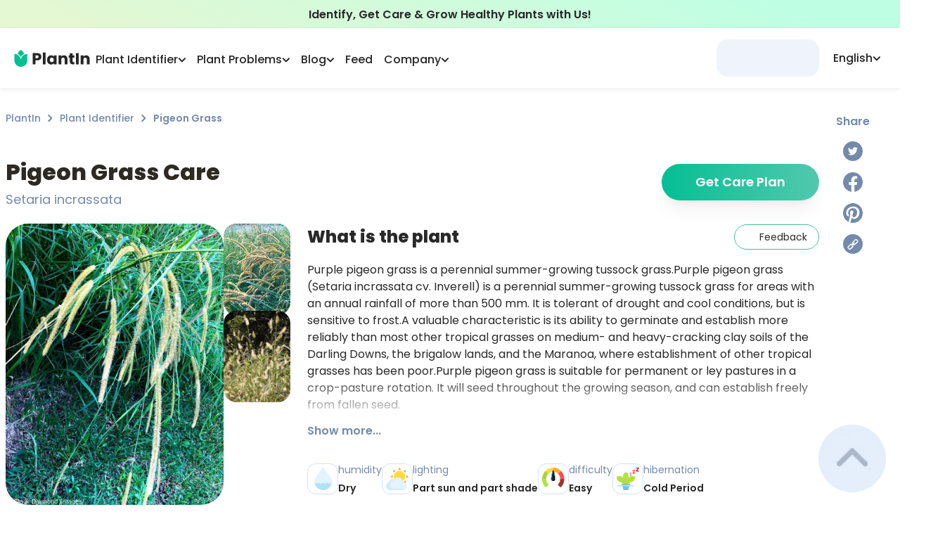

--- FILE ---
content_type: text/html; charset=utf-8
request_url: https://myplantin.com/plant/2892
body_size: 56828
content:
<!DOCTYPE html><html lang="en"><head><meta charset="utf-8"><meta name="viewport" content="width=device-width, initial-scale=1.0, maximum-scale=1.0, shrink-to-fit=no"><link rel="preload" as="image" imagesrcset="/_next/static/media/logo.3707044a.svg 1x, /_next/static/media/logo.3707044a.svg 2x"><link rel="preload" as="image" imagesrcset="/_next/static/media/logo-icon.a2273400.svg 1x, /_next/static/media/logo-icon.a2273400.svg 2x"><title>Pigeon Grass Plant Care &amp; Growing Basics: Water, Light, Soil, Propagation etc. | PlantIn</title><meta name="robots" content="index,follow"><meta name="description" content="All You should know about Pigeon Grass (Setaria incrassata) > how to care and characteristics 🌱 PlantIn 🌿 Our best expert are here for your plants!"><link rel="alternate" hreflang="en" href="https://myplantin.com/plant/2892"><meta property="og:title" content="Pigeon Grass Plant Care &amp; Growing Basics: Water, Light, Soil, Propagation etc. | PlantIn"><meta property="og:description" content="All You should know about Pigeon Grass (Setaria incrassata) > how to care and characteristics 🌱 PlantIn 🌿 Our best expert are here for your plants!"><meta property="og:url" content="https://myplantin.com/plant/2892"><meta property="og:type" content="website"><meta property="og:image" content="https://strapi.myplantin.com/large_main_09c84616-5f0f-4989-bdc2-b67ddc94a0b2.webp"><meta property="og:image:alt" content="Pigeon Grass"><meta property="og:image:width" content="110"><meta property="og:image:height" content="119"><link rel="canonical" href="https://myplantin.com/plant/2892"><meta name="next-head-count" content="17"><link rel="preconnect" href="https://fonts.googleapis.com"><link rel="preconnect" href="https://fonts.gstatic.com" crossorigin="true"><link rel="apple-touch-icon" sizes="180x180" href="/static/favicon/apple-icon.png"><link rel="icon" type="image/png" sizes="32x32" href="/static/favicon/favicon-32x32.png"><link rel="icon" type="image/png" sizes="16x16" href="/static/favicon/favicon-16x16.png"><link rel="manifest" href="/manifest.json"><script id="organization-ld" type="application/ld+json">{
  "@context": "http://schema.org",
  "@graph": [
    {
      "@type": "Organization",
      "name": "PlantIn",
      "alternateName": "MyPlantIn",
      "description": "Our plant identifier with database of more than 17,000 species is also the best place to Ask the Botanist, get plant watering recommendations, adjust your plant care schedule, try disease identification, and much more!",
      "logo": "https://strapi.myplantin.com/logo_flower_7a37e8bd7d.png?updated_at=2022-04-01T10:41:29.538Z",
      "url": "https://myplantin.com/",
      "sameAs": [
        "https://www.instagram.com/plantin.app/",
        "https://www.facebook.com/plantinapp/",
        "https://www.pinterest.com/plantinapp/",
        "https://vm.tiktok.com/ZMLJfxkLJ/"
      ],
      "contactPoint": [
        {
          "@type": "ContactPoint",
          "email": "mailto:support@plantin.xyz",
          "contactType": "support service"
        }
      ]
    },
    {
      "@context": "https://schema.org",
      "@type": "WebSite",
      "url": "https://myplantin.com/",
      "potentialAction": {
        "@type": "SearchAction",
        "target": {
          "@type": "EntryPoint",
          "urlTemplate": "https://query.myplantin.com/search?q={search_term_string}"
        },
        "query-input": "required name=search_term_string"
      }
    }
  ]
}</script><link rel="preconnect" href="https://fonts.gstatic.com" crossorigin=""><script defer="" nomodule="" src="/_next/static/chunks/polyfills-c67a75d1b6f99dc8.js"></script><script src="/_next/static/chunks/webpack-aa6e5143faa140d8.js" defer=""></script><script src="/_next/static/chunks/framework-3c2b2ea11736477d.js" defer=""></script><script src="/_next/static/chunks/main-3f78a16c092e049c.js" defer=""></script><script src="/_next/static/chunks/pages/_app-71feb9a624ed396b.js" defer=""></script><script src="/_next/static/chunks/29107295-28525274922f6ed7.js" defer=""></script><script src="/_next/static/chunks/d848df63-58f380d8331c1b23.js" defer=""></script><script src="/_next/static/chunks/ff39441c-59c72cec56b40f22.js" defer=""></script><script src="/_next/static/chunks/2962-0fd0331716ed0632.js" defer=""></script><script src="/_next/static/chunks/9669-dde12008986676ee.js" defer=""></script><script src="/_next/static/chunks/5558-9e1365d4f0ca9a6c.js" defer=""></script><script src="/_next/static/chunks/1664-df9db52f29ab4cd8.js" defer=""></script><script src="/_next/static/chunks/4893-b037f0ef94e24d83.js" defer=""></script><script src="/_next/static/chunks/1608-b83363d4ea2342fa.js" defer=""></script><script src="/_next/static/chunks/1621-d77a787f72269d44.js" defer=""></script><script src="/_next/static/chunks/3022-9efd161cd8f49522.js" defer=""></script><script src="/_next/static/chunks/2780-2db17a7322198e4f.js" defer=""></script><script src="/_next/static/chunks/129-80bc5ae7bd7f0854.js" defer=""></script><script src="/_next/static/chunks/8764-b110418c0c21bf75.js" defer=""></script><script src="/_next/static/chunks/1481-3ae48dc9599c1db3.js" defer=""></script><script src="/_next/static/chunks/7536-be9de2f0a16d26fd.js" defer=""></script><script src="/_next/static/chunks/6398-72a8bf0c62a23de8.js" defer=""></script><script src="/_next/static/chunks/8976-c4172209649e9823.js" defer=""></script><script src="/_next/static/chunks/3837-10bfdfd82c9ecc24.js" defer=""></script><script src="/_next/static/chunks/3681-e5a8c234b6326197.js" defer=""></script><script src="/_next/static/chunks/6349-a6675f1586dd6abc.js" defer=""></script><script src="/_next/static/chunks/6668-65a4261ab70aa61c.js" defer=""></script><script src="/_next/static/chunks/8177-6d37c4d624345e83.js" defer=""></script><script src="/_next/static/chunks/2657-89ad796432f63413.js" defer=""></script><script src="/_next/static/chunks/2765-db037f68e8f372ab.js" defer=""></script><script src="/_next/static/chunks/2255-e4aa857ea790e251.js" defer=""></script><script src="/_next/static/chunks/pages/plant/%5Bid%5D-18a7c9f9e7c36d9c.js" defer=""></script><script src="/_next/static/co0jWuMUGoAVRI-RuoRN1/_buildManifest.js" defer=""></script><script src="/_next/static/co0jWuMUGoAVRI-RuoRN1/_ssgManifest.js" defer=""></script><style>@charset "UTF-8";@-webkit-keyframes closeWindow{0%{opacity:1}to{opacity:0}}@-webkit-keyframes pointFade{0%,19.999%,to{opacity:0}20%{opacity:1}}:root{--plantin-color-primary:#46c6a9;--plantin-color-primary-lighter:#4fc2a8;--plantin-color-text-subtitle:#748aab;--plantin-color-secondary:#d3e2f8;--plantin-color-light-blue:#a1c6fe;--plantin-color-light-red:#f8ccd1;--plantin-color-light-purple:#e7def5;--plantin-color-light-green:#badeae;--plantin-color-black:#292929;--plantin-color-primary-text:#42c093;--plantin-color-primary-text-lighter:#50c098;--plantin-color-gray:#91a0b6;--plantin-color-secondary-text:#757575;--plantin-color-icon:#79797d;--plantin-color-text-sub:#748aab;--plantin-color-white:#fff;--plantin-color-red:#f87c7c;--plantin-primary-gradient-start:#34b99a;--plantin-primary-gradient-end:#52c8ad;--plantin-footer-visibility:block;--plantin-h1:64px;--plantin-h2:48px;--plantin-h3:32px;--plantin-h4:24px;--plantin-h5:20px;--plantin-headline:18px;--plantin-body:16px;--plantin-sub:14px;--plantin-fn:12px;--plantin-logo-text-color:#262626;--plantin-header-text-color:#262626}*,:after,:before{box-sizing:border-box;border:0 solid}:after,:before{--tw-content:""}html{line-height:1.5;-webkit-text-size-adjust:100%;-moz-tab-size:4;-o-tab-size:4;tab-size:4;font-family:ui-sans-serif,system-ui,-apple-system,BlinkMacSystemFont,Segoe UI,Roboto,Helvetica Neue,Arial,Noto Sans,sans-serif,Apple Color Emoji,Segoe UI Emoji,Segoe UI Symbol,Noto Color Emoji;font-feature-settings:normal}body{margin:0;line-height:inherit}h1,h2,h3{font-size:inherit;font-weight:inherit}a{text-decoration:inherit}button{font-family:inherit;font-size:100%;font-weight:inherit;line-height:inherit;color:inherit;margin:0;padding:0}button{text-transform:none}[type=button],button{-webkit-appearance:button;background-color:transparent;background-image:none}h1,h2,h3,p{margin:0}ul{list-style:none;margin:0;padding:0}button{cursor:pointer}img,svg{display:block;vertical-align:middle}img{max-width:100%;height:auto}:root{--primary:#04bf94;--dark-primary:#03b687;--darkest-primary:#03b687;--black:#262626;--accent:#91a0b6;--dark-gray:#adb8c8;--gray:#cbd4e3;--light-gray:#d8e1ed;--lightest-gray:#e0e7f1;--subtle-white:#f6f6f6;--white:#fff;--bg:var(--white);--error:#ec6d62;--main-radius:1rem}.no-scrollbar{-ms-overflow-style:none;scrollbar-width:none}.no-scrollbar::-webkit-scrollbar{display:none}html{-webkit-tap-highlight-color:transparent}img{display:inline-block!important}body,html{color:var(--plantin-color-black);margin:0;font-size:16px;font-family:Poppins,-apple-system,BlinkMacSystemFont,Segoe UI,Roboto,Helvetica Neue,Arial,sans-serif,Apple Color Emoji,Segoe UI Emoji,Segoe UI Symbol;font-weight:400;line-height:1.6;--scroll-behavior:auto!important;scroll-behavior:auto!important;max-height:var(--body-height,100vh);box-sizing:border-box;-webkit-font-smoothing:antialiased;-moz-osx-font-smoothing:grayscale;-webkit-text-size-adjust:100%;touch-action:manipulation}@media not all and (-webkit-min-device-pixel-ratio:0),not all and (min-resolution:0.001dpcm){body{height:-webkit-fill-available}}a{scroll-behavior:auto!important}*{box-sizing:border-box}h1,h2,h3,p,span{padding:0;margin:0}p{font-weight:500}button{font-family:inherit}*,:after,:before{box-sizing:inherit}@media print{body{background-color:#fff}}body::-webkit-backdrop{background-color:#fafafa}body::backdrop{background-color:#fafafa}a{color:inherit;text-decoration:none}button,img{outline:none}img{border:none;max-width:100%;vertical-align:middle}button,img{-webkit-user-select:none;-moz-user-select:none;user-select:none}button{padding:0;background:none;text-decoration:none;font-size:inherit;-webkit-tap-highlight-color:transparent}button{-webkit-appearance:none}h1,h2,h3,p,ul{margin:0;padding:0}h1,h2,h3{color:#2d2a24}ul{list-style:none}[type=button]:-moz-focusring,button:-moz-focusring{outline:1px dotted ButtonText}@-webkit-keyframes ellipsis{to{width:1.25em}}*,:after,:before{--tw-border-spacing-x:0;--tw-border-spacing-y:0;--tw-translate-x:0;--tw-translate-y:0;--tw-rotate:0;--tw-skew-x:0;--tw-skew-y:0;--tw-scale-x:1;--tw-scale-y:1;--tw-pan-x: ;--tw-pan-y: ;--tw-pinch-zoom: ;--tw-scroll-snap-strictness:proximity;--tw-ordinal: ;--tw-slashed-zero: ;--tw-numeric-figure: ;--tw-numeric-spacing: ;--tw-numeric-fraction: ;--tw-ring-inset: ;--tw-ring-offset-width:0px;--tw-ring-offset-color:#fff;--tw-ring-color:rgba(59,130,246,.5);--tw-ring-offset-shadow:0 0 #0000;--tw-ring-shadow:0 0 #0000;--tw-shadow:0 0 #0000;--tw-shadow-colored:0 0 #0000;--tw-blur: ;--tw-brightness: ;--tw-contrast: ;--tw-grayscale: ;--tw-hue-rotate: ;--tw-invert: ;--tw-saturate: ;--tw-sepia: ;--tw-drop-shadow: ;--tw-backdrop-blur: ;--tw-backdrop-brightness: ;--tw-backdrop-contrast: ;--tw-backdrop-grayscale: ;--tw-backdrop-hue-rotate: ;--tw-backdrop-invert: ;--tw-backdrop-opacity: ;--tw-backdrop-saturate: ;--tw-backdrop-sepia: }.pointer-events-none{pointer-events:none}.invisible{visibility:hidden}.static{position:static}.fixed{position:fixed}.absolute{position:absolute}.relative{position:relative}.sticky{position:-webkit-sticky;position:sticky}.-right-8{right:-2rem}.bottom-0{bottom:0}.bottom-20{bottom:5rem}.left-0{left:0}.left-auto{left:auto}.right-0{right:0}.right-5{right:1.25rem}.top-0{top:0}.top-1\/2{top:50%}.top-\[140px\]{top:140px}.top-\[160px\]{top:160px}.top-full{top:100%}.z-10{z-index:10}.z-50{z-index:50}.z-\[1\]{z-index:1}.z-\[2\]{z-index:2}.col-span-12{grid-column:span 12/span 12}.col-start-1{grid-column-start:1}.col-end-12{grid-column-end:12}.float-right{float:right}.-m-\[1px\]{margin:-1px}.m-4{margin:1rem}.m-auto{margin:auto}.-my-\[2px\]{margin-top:-2px;margin-bottom:-2px}.mx-0{margin-left:0;margin-right:0}.mx-auto{margin-left:auto;margin-right:auto}.my-3{margin-top:.75rem;margin-bottom:.75rem}.-mb-\[140px\]{margin-bottom:-140px}.-mr-3{margin-right:-.75rem}.-mr-\[20px\]{margin-right:-20px}.-mt-\[80px\]{margin-top:-80px}.mb-0{margin-bottom:0}.mb-1{margin-bottom:.25rem}.mb-3{margin-bottom:.75rem}.mb-4{margin-bottom:1rem}.mb-5{margin-bottom:1.25rem}.mb-6{margin-bottom:1.5rem}.mb-8{margin-bottom:2rem}.ml-\[40px\]{margin-left:40px}.ml-auto{margin-left:auto}.mr-3{margin-right:.75rem}.mr-5{margin-right:1.25rem}.mt-0\.5{margin-top:.125rem}.mt-1{margin-top:.25rem}.mt-10{margin-top:2.5rem}.mt-2{margin-top:.5rem}.mt-3{margin-top:.75rem}.mt-4{margin-top:1rem}.mt-5{margin-top:1.25rem}.mt-7{margin-top:1.75rem}.mt-8{margin-top:2rem}.mt-\[1\.5px\]{margin-top:1.5px}.box-border{box-sizing:border-box}.block{display:block}.inline-block{display:inline-block}.flex{display:flex}.grid{display:grid}.\!hidden{display:none!important}.hidden{display:none}.h-0{height:0}.h-1{height:.25rem}.h-10{height:2.5rem}.h-12{height:3rem}.h-14{height:3.5rem}.h-\[1\.75rem\]{height:1.75rem}.h-\[160px\]{height:160px}.h-\[24px\]{height:24px}.h-\[30px\]{height:30px}.h-\[44px\]{height:44px}.h-\[46\.4px\]{height:46.4px}.h-\[46px\]{height:46px}.h-fit{height:-webkit-fit-content;height:-moz-fit-content;height:fit-content}.h-full{height:100%}.h-max{height:-webkit-max-content;height:-moz-max-content;height:max-content}.max-h-\[110px\]{max-height:110px}.max-h-\[194px\]{max-height:194px}.max-h-\[93px\]{max-height:93px}.min-h-main-mob{min-height:-webkit-fit-content;min-height:-moz-fit-content;min-height:fit-content}.\!w-\[155px\]{width:155px!important}.w-12{width:3rem}.w-14{width:3.5rem}.w-\[1\.75rem\]{width:1.75rem}.w-\[130px\]{width:130px}.w-\[220px\]{width:220px}.w-\[24px\]{width:24px}.w-\[30px\]{width:30px}.w-\[44px\]{width:44px}.w-\[72px\]{width:72px}.w-\[82px\]{width:82px}.w-\[93vw\]{width:93vw}.w-fit{width:-webkit-fit-content;width:-moz-fit-content;width:fit-content}.w-full{width:100%}.w-max{width:-webkit-max-content;width:-moz-max-content;width:max-content}.\!min-w-0{min-width:0!important}.\!min-w-\[100px\]{min-width:100px!important}.\!min-w-\[144px\]{min-width:144px!important}.min-w-\[121px\]{min-width:121px}.min-w-\[146px\]{min-width:146px}.min-w-\[196px\]{min-width:196px}.min-w-max{min-width:-webkit-max-content;min-width:-moz-max-content;min-width:max-content}.max-w-\[110px\]{max-width:110px}.max-w-\[260px\]{max-width:260px}.max-w-\[320px\]{max-width:320px}.max-w-\[500px\]{max-width:500px}.max-w-\[6\.25rem\]{max-width:6.25rem}.max-w-\[960px\]{max-width:960px}.max-w-\[calc\(100vw-1rem\)\]{max-width:calc(100vw - 1rem)}.flex-1{flex:1 1 0%}.flex-none{flex:none}.flex-shrink-0,.shrink-0{flex-shrink:0}.flex-grow{flex-grow:1}.-translate-y-1\/2{--tw-translate-y:-50%}.-translate-y-1\/2{transform:translate(var(--tw-translate-x),var(--tw-translate-y)) rotate(var(--tw-rotate)) skewX(var(--tw-skew-x)) skewY(var(--tw-skew-y)) scaleX(var(--tw-scale-x)) scaleY(var(--tw-scale-y))}.-rotate-90{transform:translate(var(--tw-translate-x),var(--tw-translate-y)) rotate(var(--tw-rotate)) skewX(var(--tw-skew-x)) skewY(var(--tw-skew-y)) scaleX(var(--tw-scale-x)) scaleY(var(--tw-scale-y))}.-rotate-90{--tw-rotate:-90deg}.scale-100{--tw-scale-x:1;--tw-scale-y:1}.scale-100{transform:translate(var(--tw-translate-x),var(--tw-translate-y)) rotate(var(--tw-rotate)) skewX(var(--tw-skew-x)) skewY(var(--tw-skew-y)) scaleX(var(--tw-scale-x)) scaleY(var(--tw-scale-y))}@-webkit-keyframes glowing{0%{box-shadow:0 0 0 #04bf944d}50%{box-shadow:0 0 4px 8px #04bf944d}to{box-shadow:0 0 8px 16px transparent}}@-webkit-keyframes gradienting{0%{background-size:300%;background-position:20% 50%}50%{background-size:300%;background-position:100% 50%}to{background-size:300%;background-position:20% 50%}}@-webkit-keyframes loading{0%,to{opacity:.8}50%{opacity:.5}}@-webkit-keyframes opacity{0%{opacity:0}to{opacity:1}}@-webkit-keyframes pulse{50%{opacity:.5}}@keyframes pulse{50%{opacity:.5}}.animate-pulse{-webkit-animation:pulse 2s cubic-bezier(.4,0,.6,1) infinite;animation:pulse 2s cubic-bezier(.4,0,.6,1) infinite}@-webkit-keyframes rope{0%,to{transform:translateX(0)}25%,75%{transform:translateX(-5px)}50%{transform:translateX(5px)}}@-webkit-keyframes slideMax{0%{transform:translateY(100vh)}to{transform:translateY(0)}}@-webkit-keyframes slideMin{0%{transform:translateY(10px)}to{transform:translateY(0)}}@-webkit-keyframes spin{to{transform:rotate(1turn)}}.cursor-pointer{cursor:pointer}.grid-cols-11{grid-template-columns:repeat(11,minmax(0,1fr))}.grid-cols-5{grid-template-columns:repeat(5,minmax(0,1fr))}.grid-cols-scroller2Items{grid-template-columns:repeat(var(--items),calc(98.5% / 2))}.flex-row{flex-direction:row}.flex-col{flex-direction:column}.flex-col-reverse{flex-direction:column-reverse}.flex-wrap{flex-wrap:wrap}.items-end{align-items:flex-end}.items-center{align-items:center}.items-stretch{align-items:stretch}.justify-center{justify-content:center}.justify-between{justify-content:space-between}.justify-around{justify-content:space-around}.gap-0\.5{gap:.125rem}.gap-1{gap:.25rem}.gap-1\.5{gap:.375rem}.gap-12{gap:3rem}.gap-2{gap:.5rem}.gap-3{gap:.75rem}.gap-4{gap:1rem}.gap-5{gap:1.25rem}.gap-6{gap:1.5rem}.gap-\[25px\]{gap:25px}.gap-x-1{-moz-column-gap:.25rem;column-gap:.25rem}.gap-x-2{-moz-column-gap:.5rem;column-gap:.5rem}.gap-x-6{-moz-column-gap:1.5rem;column-gap:1.5rem}.self-start{align-self:flex-start}.self-center{align-self:center}.justify-self-start{justify-self:start}.justify-self-end{justify-self:end}.overflow-auto{overflow:auto}.overflow-hidden{overflow:hidden}.overflow-scroll{overflow:scroll}.text-ellipsis{text-overflow:ellipsis}.whitespace-normal{white-space:normal}.whitespace-nowrap{white-space:nowrap}.break-words{overflow-wrap:break-word}.rounded-2xl{border-radius:1rem}.rounded-3xl{border-radius:1.5rem}.rounded-\[16px\]{border-radius:16px}.rounded-\[18px\]{border-radius:18px}.rounded-\[20px\]{border-radius:20px}.rounded-\[26px\]{border-radius:26px}.rounded-\[30px\]{border-radius:30px}.rounded-\[32px\]{border-radius:32px}.rounded-full{border-radius:9999px}.rounded-lg{border-radius:.5rem}.rounded-xl{border-radius:.75rem}.border{border-width:1px}.border-2{border-width:2px}.border-t{border-top-width:1px}.border-solid{border-style:solid}.border-none{border-style:none}.border-\[\#becee680\]{border-color:#becee680}.border-grayBlue{--tw-border-opacity:1;border-color:rgb(229 238 251/var(--tw-border-opacity))}.border-primary{--tw-border-opacity:1;border-color:rgb(70 198 169/var(--tw-border-opacity))}.border-primaryText{--tw-border-opacity:1;border-color:rgb(66 192 147/var(--tw-border-opacity))}.border-secondary{--tw-border-opacity:1;border-color:rgb(211 226 248/var(--tw-border-opacity))}.border-secondaryText{--tw-border-opacity:1;border-color:rgb(117 117 117/var(--tw-border-opacity))}.border-opacity-60{--tw-border-opacity:0.6}.bg-\[\#e4ecf8\]{--tw-bg-opacity:1;background-color:rgb(228 236 248/var(--tw-bg-opacity))}.bg-\[white\!important\]{background-color:#fff!important}.bg-grayBlue{--tw-bg-opacity:1;background-color:rgb(229 238 251/var(--tw-bg-opacity))}.bg-menu{--tw-bg-opacity:1;background-color:rgb(228 239 255/var(--tw-bg-opacity))}.bg-secondary{--tw-bg-opacity:1;background-color:rgb(211 226 248/var(--tw-bg-opacity))}.bg-transparent{background-color:hsla(0,0%,100%,0)}.bg-white{--tw-bg-opacity:1;background-color:rgb(255 255 255/var(--tw-bg-opacity))}.bg-gradient-to-r{background-image:linear-gradient(to right,var(--tw-gradient-stops))}.bg-greenGradient{background-image:linear-gradient(207.11deg,#beffe4 12.24%,#e3f8d3 90.4%)}.from-\[\#04BF94\]{--tw-gradient-from:#04bf94;--tw-gradient-to:rgba(4,191,148,0);--tw-gradient-stops:var(--tw-gradient-from),var(--tw-gradient-to)}.from-primaryGradientStart{--tw-gradient-from:#34b99a;--tw-gradient-to:rgba(52,185,154,0);--tw-gradient-stops:var(--tw-gradient-from),var(--tw-gradient-to)}.from-primaryText{--tw-gradient-from:#42c093;--tw-gradient-to:rgba(66,192,147,0);--tw-gradient-stops:var(--tw-gradient-from),var(--tw-gradient-to)}.to-\[\#52C8AD\]{--tw-gradient-to:#52c8ad}.to-gradientEnd{--tw-gradient-to:#52c8ad}.stroke-headerText{stroke:var(--plantin-header-text-color)}.stroke-textSub{stroke:#748aab}.object-cover{-o-object-fit:cover;object-fit:cover}.\!p-3{padding:.75rem!important}.p-0\.5{padding:.125rem}.p-10{padding:2.5rem}.p-3{padding:.75rem}.p-3\.5{padding:.875rem}.p-4{padding:1rem}.p-5{padding:1.25rem}.\!px-4{padding-left:1rem!important;padding-right:1rem!important}.\!py-1\.5{padding-top:.375rem!important;padding-bottom:.375rem!important}.\!py-\[10px\]{padding-top:10px!important;padding-bottom:10px!important}.px-10{padding-left:2.5rem;padding-right:2.5rem}.px-2{padding-left:.5rem;padding-right:.5rem}.px-3{padding-left:.75rem;padding-right:.75rem}.px-4{padding-left:1rem;padding-right:1rem}.px-5{padding-left:1.25rem;padding-right:1.25rem}.px-6{padding-left:1.5rem;padding-right:1.5rem}.px-8{padding-left:2rem;padding-right:2rem}.px-\[0\.5rem\]{padding-left:.5rem;padding-right:.5rem}.py-1{padding-top:.25rem;padding-bottom:.25rem}.py-10{padding-top:2.5rem;padding-bottom:2.5rem}.py-2{padding-top:.5rem;padding-bottom:.5rem}.py-3{padding-top:.75rem;padding-bottom:.75rem}.py-4{padding-top:1rem;padding-bottom:1rem}.py-6{padding-top:1.5rem;padding-bottom:1.5rem}.py-8{padding-top:2rem;padding-bottom:2rem}.py-\[9px\]{padding-top:9px;padding-bottom:9px}.\!pb-2{padding-bottom:.5rem!important}.pb-2{padding-bottom:.5rem}.pb-4{padding-bottom:1rem}.pb-6{padding-bottom:1.5rem}.pl-0{padding-left:0}.pl-2{padding-left:.5rem}.pr-3{padding-right:.75rem}.pr-8{padding-right:2rem}.pt-1{padding-top:.25rem}.pt-2{padding-top:.5rem}.pt-4{padding-top:1rem}.pt-6{padding-top:1.5rem}.text-left{text-align:left}.text-center{text-align:center}.\!text-14{font-size:14px!important}.text-12{font-size:12px}.text-14{font-size:14px}.text-16{font-size:16px}.text-18{font-size:18px}.text-20{font-size:20px}.text-24{font-size:24px}.text-headline{font-size:18px}.text-sub{font-size:14px}.\!font-medium{font-weight:500!important}.font-\[400\]{font-weight:400}.font-bold{font-weight:700}.font-medium{font-weight:500}.font-normal{font-weight:400}.font-semibold{font-weight:600}.leading-5{line-height:1.25rem}.leading-\[0\]{line-height:0}.leading-normal{line-height:1.5}.text-\[\#133B75\]{--tw-text-opacity:1;color:rgb(19 59 117/var(--tw-text-opacity))}.text-headerText{color:var(--plantin-header-text-color)}.text-primary{--tw-text-opacity:1;color:rgb(70 198 169/var(--tw-text-opacity))}.text-primaryGradientStart{--tw-text-opacity:1;color:rgb(52 185 154/var(--tw-text-opacity))}.text-primaryText{--tw-text-opacity:1;color:rgb(66 192 147/var(--tw-text-opacity))}.text-secondaryText{--tw-text-opacity:1;color:rgb(117 117 117/var(--tw-text-opacity))}.text-textSub,.text-textSubtitle{--tw-text-opacity:1;color:rgb(116 138 171/var(--tw-text-opacity))}.text-white{--tw-text-opacity:1;color:rgb(255 255 255/var(--tw-text-opacity))}.underline{-webkit-text-decoration-line:underline;text-decoration-line:underline}.underline-offset-2{text-underline-offset:2px}.opacity-0{opacity:0}.opacity-100{opacity:1}.opacity-50{opacity:.5}.shadow-lg{box-shadow:var(--tw-ring-offset-shadow,0 0 #0000),var(--tw-ring-shadow,0 0 #0000),var(--tw-shadow)}.shadow-lg{--tw-shadow:0 10px 15px -3px rgba(0,0,0,.1),0 4px 6px -4px rgba(0,0,0,.1);--tw-shadow-colored:0 10px 15px -3px var(--tw-shadow-color),0 4px 6px -4px var(--tw-shadow-color)}.shadow-md{--tw-shadow:0 4px 6px -1px rgba(0,0,0,.1),0 2px 4px -2px rgba(0,0,0,.1);--tw-shadow-colored:0 4px 6px -1px var(--tw-shadow-color),0 2px 4px -2px var(--tw-shadow-color)}.shadow-md,.shadow-navBar{box-shadow:var(--tw-ring-offset-shadow,0 0 #0000),var(--tw-ring-shadow,0 0 #0000),var(--tw-shadow)}.shadow-navBar{--tw-shadow:0px 2px 8px rgba(0,0,0,.07);--tw-shadow-colored:0px 2px 8px var(--tw-shadow-color)}.shadow-xl{box-shadow:var(--tw-ring-offset-shadow,0 0 #0000),var(--tw-ring-shadow,0 0 #0000),var(--tw-shadow)}.shadow-xl{--tw-shadow:0 20px 25px -5px rgba(0,0,0,.1),0 8px 10px -6px rgba(0,0,0,.1);--tw-shadow-colored:0 20px 25px -5px var(--tw-shadow-color),0 8px 10px -6px var(--tw-shadow-color)}.shadow-\[\#0000000D\],.shadow-shadow{--tw-shadow-color:#0000000d;--tw-shadow:var(--tw-shadow-colored)}.transition-\[color\]{transition-property:color;transition-timing-function:cubic-bezier(.4,0,.2,1);transition-duration:.15s}.transition-\[stroke\]{transition-property:stroke;transition-timing-function:cubic-bezier(.4,0,.2,1);transition-duration:.15s}.transition-\[visibility\2c opacity\2c margin\]{transition-property:visibility,opacity,margin;transition-timing-function:cubic-bezier(.4,0,.2,1);transition-duration:.15s}.transition-colors{transition-property:color,background-color,border-color,fill,stroke,-webkit-text-decoration-color;transition-property:color,background-color,border-color,text-decoration-color,fill,stroke;transition-property:color,background-color,border-color,text-decoration-color,fill,stroke,-webkit-text-decoration-color;transition-timing-function:cubic-bezier(.4,0,.2,1);transition-duration:.15s}.transition-transform{transition-property:transform;transition-timing-function:cubic-bezier(.4,0,.2,1)}.transition-transform{transition-duration:.15s}.duration-200{transition-duration:.2s}.duration-300{transition-duration:.3s}.ease-in-out{transition-timing-function:cubic-bezier(.4,0,.2,1)}.will-change-transform{will-change:transform}.line-clamp-2{overflow:hidden;display:-webkit-box;-webkit-box-orient:vertical}.line-clamp-2{-webkit-line-clamp:2}.line-clamp-3{-webkit-line-clamp:3}.line-clamp-3{overflow:hidden;display:-webkit-box;-webkit-box-orient:vertical}.before\:absolute:before{content:var(--tw-content);position:absolute}.before\:-top-2:before{content:var(--tw-content);top:-.5rem}.before\:left-0:before{content:var(--tw-content);left:0}.before\:right-0:before{content:var(--tw-content);right:0}.before\:z-10:before{content:var(--tw-content);z-index:10}.before\:block:before{content:var(--tw-content);display:block}.before\:h-2:before{content:var(--tw-content);height:.5rem}.before\:h-\[68px\]:before{content:var(--tw-content);height:68px}.before\:w-full:before{content:var(--tw-content);width:100%}.before\:-translate-y-full:before{content:var(--tw-content);--tw-translate-y:-100%;transform:translate(var(--tw-translate-x),var(--tw-translate-y)) rotate(var(--tw-rotate)) skewX(var(--tw-skew-x)) skewY(var(--tw-skew-y)) scaleX(var(--tw-scale-x)) scaleY(var(--tw-scale-y))}.before\:bg-gradient-to-t:before{content:var(--tw-content);background-image:linear-gradient(to top,var(--tw-gradient-stops))}.before\:from-\[\#ffffff\]:before{content:var(--tw-content);--tw-gradient-from:#fff;--tw-gradient-to:hsla(0,0%,100%,0);--tw-gradient-stops:var(--tw-gradient-from),var(--tw-gradient-to)}.before\:to-\[\#ffffff00\]:before{content:var(--tw-content);--tw-gradient-to:#ffffff00}.before\:first-letter\:content-\[\"\"\]:before:first-letter{--tw-content:"";content:var(--tw-content)}.after\:absolute:after{content:var(--tw-content);position:absolute}.after\:-bottom-1:after{content:var(--tw-content);bottom:-.25rem}.after\:left-0:after{content:var(--tw-content);left:0}.after\:h-0\.5:after{content:var(--tw-content);height:.125rem}.after\:w-\[0\%\]:after{content:var(--tw-content);width:0}@-webkit-keyframes lineShrink{0%{content:var(--tw-content);width:0}to{content:var(--tw-content);width:100%}}.after\:bg-primaryText:after{content:var(--tw-content);--tw-bg-opacity:1;background-color:rgb(66 192 147/var(--tw-bg-opacity))}.after\:opacity-0:after{content:var(--tw-content);opacity:0}.after\:transition-\[opacity\2c width\]:after{content:var(--tw-content);transition-property:opacity,width;transition-timing-function:cubic-bezier(.4,0,.2,1);transition-duration:.15s}.after\:content-\[\"\"\]:after{--tw-content:"";content:var(--tw-content)}.hover\:\!border-primaryText:hover{--tw-border-opacity:1!important;border-color:rgb(66 192 147/var(--tw-border-opacity))!important}.hover\:border-\[\#24E5B9\]:hover{--tw-border-opacity:1;border-color:rgb(36 229 185/var(--tw-border-opacity))}.hover\:border-\[\#c6d4e8\]:hover{--tw-border-opacity:1;border-color:rgb(198 212 232/var(--tw-border-opacity))}.hover\:bg-\[\#f3f7fe\]:hover{--tw-bg-opacity:1;background-color:rgb(243 247 254/var(--tw-bg-opacity))}.hover\:bg-gradient-to-r:hover{background-image:linear-gradient(to right,var(--tw-gradient-stops))}.hover\:from-\[\#06D3A4\]:hover{--tw-gradient-from:#06d3a4;--tw-gradient-to:rgba(6,211,164,0);--tw-gradient-stops:var(--tw-gradient-from),var(--tw-gradient-to)}.hover\:from-\[\#4AD0B1\]:hover{--tw-gradient-from:#4ad0b1;--tw-gradient-to:rgba(74,208,177,0);--tw-gradient-stops:var(--tw-gradient-from),var(--tw-gradient-to)}.hover\:to-\[\#19EABA\]:hover{--tw-gradient-to:#19eaba}.hover\:to-\[\#60E7C8\]:hover{--tw-gradient-to:#60e7c8}.hover\:\!text-primaryText:hover{--tw-text-opacity:1!important;color:rgb(66 192 147/var(--tw-text-opacity))!important}.hover\:text-\[\#24E5B9\]:hover{--tw-text-opacity:1;color:rgb(36 229 185/var(--tw-text-opacity))}.hover\:text-primaryText:hover{--tw-text-opacity:1;color:rgb(66 192 147/var(--tw-text-opacity))}.hover\:opacity-100:hover{opacity:1}.hover\:shadow-lg:hover{--tw-shadow:0 10px 15px -3px rgba(0,0,0,.1),0 4px 6px -4px rgba(0,0,0,.1);--tw-shadow-colored:0 10px 15px -3px var(--tw-shadow-color),0 4px 6px -4px var(--tw-shadow-color);box-shadow:var(--tw-ring-offset-shadow,0 0 #0000),var(--tw-ring-shadow,0 0 #0000),var(--tw-shadow)}.hover\:brightness-75:hover{--tw-brightness:brightness(.75)}.hover\:brightness-75:hover{filter:var(--tw-blur) var(--tw-brightness) var(--tw-contrast) var(--tw-grayscale) var(--tw-hue-rotate) var(--tw-invert) var(--tw-saturate) var(--tw-sepia) var(--tw-drop-shadow)}.hover\:saturate-150:hover{--tw-saturate:saturate(1.5);filter:var(--tw-blur) var(--tw-brightness) var(--tw-contrast) var(--tw-grayscale) var(--tw-hue-rotate) var(--tw-invert) var(--tw-saturate) var(--tw-sepia) var(--tw-drop-shadow)}.disabled\:cursor-not-allowed:disabled{cursor:not-allowed}.disabled\:opacity-70:disabled{opacity:.7}.group\/item:hover .group-hover\/item\:visible{visibility:visible}.group\/item:hover .group-hover\/item\:mt-2{margin-top:.5rem}.group:hover .group-hover\:scale-105{transform:translate(var(--tw-translate-x),var(--tw-translate-y)) rotate(var(--tw-rotate)) skewX(var(--tw-skew-x)) skewY(var(--tw-skew-y)) scaleX(var(--tw-scale-x)) scaleY(var(--tw-scale-y))}.group:hover .group-hover\:scale-105{--tw-scale-x:1.05;--tw-scale-y:1.05}.group\/item:hover .group-hover\/item\:stroke-primaryText{stroke:#42c093}.group\/item:hover .group-hover\/item\:text-primaryText{--tw-text-opacity:1;color:rgb(66 192 147/var(--tw-text-opacity))}.group\/item:hover .group-hover\/item\:opacity-100{opacity:1}.group\/link:hover .group-hover\/link\:after\:w-\[100\%\]:after{content:var(--tw-content);width:100%}.group\/link:hover .group-hover\/link\:after\:opacity-100:after{content:var(--tw-content);opacity:1}@media not all and (min-width:768px){.max-md\:mt-4{margin-top:1rem}}@media (min-width:10px){.min-\[10px\]\:text-10{font-size:10px}}@media (min-width:640px){.sm\:left-0{left:0}.sm\:block{display:block}.sm\:flex{display:flex}.sm\:hidden{display:none}.sm\:max-h-\[124px\]{max-height:124px}.sm\:max-h-\[400px\]{max-height:400px}.sm\:w-\[95px\]{width:95px}.sm\:gap-3\.5{gap:.875rem}.sm\:gap-x-2{-moz-column-gap:.5rem;column-gap:.5rem}.sm\:gap-x-4{-moz-column-gap:1rem;column-gap:1rem}.sm\:text-16{font-size:16px}.min-\[640px\]\:flex{display:flex}}@media (min-width:768px){.md\:invisible{visibility:hidden}.md\:bottom-5{bottom:1.25rem}.md\:col-start-6{grid-column-start:6}.md\:col-end-13{grid-column-end:13}.md\:mx-0{margin-left:0;margin-right:0}.md\:mb-0{margin-bottom:0}.md\:mr-0{margin-right:0}.md\:mt-10{margin-top:2.5rem}.md\:mt-12{margin-top:3rem}.md\:mt-16{margin-top:4rem}.md\:mt-9{margin-top:2.25rem}.md\:block{display:block}.md\:flex{display:flex}.md\:grid{display:grid}.md\:hidden{display:none}.md\:h-\[220px\]{height:220px}.md\:h-\[32px\]{height:32px}.md\:h-\[53px\]{height:53px}.md\:h-full{height:100%}.md\:max-h-fit{max-height:-webkit-fit-content;max-height:-moz-fit-content;max-height:fit-content}.md\:min-h-\[32px\]{min-height:32px}.md\:min-h-main-desc{min-height:calc(var(--body-height) - 470px)}.md\:w-\[32px\]{width:32px}.md\:w-fit{width:-webkit-fit-content;width:-moz-fit-content;width:fit-content}.md\:w-full{width:100%}.md\:w-max{width:-webkit-max-content;width:-moz-max-content;width:max-content}.md\:min-w-\[32px\]{min-width:32px}.md\:grid-cols-scroller3Items{grid-template-columns:repeat(var(--items),calc(98.5% / 3))}.md\:flex-row{flex-direction:row}.md\:flex-col{flex-direction:column}.md\:items-center{align-items:center}.md\:justify-between{justify-content:space-between}.md\:gap-1{gap:.25rem}.md\:gap-3{gap:.75rem}.md\:gap-6{gap:1.5rem}.md\:gap-8{gap:2rem}.md\:overflow-auto{overflow:auto}.md\:p-3{padding:.75rem}.md\:px-2{padding-left:.5rem;padding-right:.5rem}.md\:px-6{padding-left:1.5rem;padding-right:1.5rem}.md\:py-4{padding-top:1rem;padding-bottom:1rem}.md\:py-\[10px\]{padding-top:10px;padding-bottom:10px}.md\:pb-\[120px\]{padding-bottom:120px}.md\:text-14{font-size:14px}.md\:text-16{font-size:16px}.md\:text-18{font-size:18px}.md\:text-20{font-size:20px}.md\:text-24{font-size:24px}.md\:text-32{font-size:32px}.md\:opacity-60{opacity:.6}}@media (min-width:1024px){.lg\:mt-2{margin-top:.5rem}.lg\:\!block{display:block!important}.lg\:block{display:block}.lg\:flex{display:flex}.lg\:hidden{display:none}.lg\:h-\[220px\]{height:220px}.lg\:max-w-\[1140px\]{max-width:1140px}.lg\:translate-x-0{--tw-translate-x:0px;transform:translate(var(--tw-translate-x),var(--tw-translate-y)) rotate(var(--tw-rotate)) skewX(var(--tw-skew-x)) skewY(var(--tw-skew-y)) scaleX(var(--tw-scale-x)) scaleY(var(--tw-scale-y))}.lg\:grid-cols-scroller4Items{grid-template-columns:repeat(var(--items),calc(98.5% / 4))}.lg\:flex-row{flex-direction:row}.lg\:flex-col{flex-direction:column}.lg\:justify-start{justify-content:flex-start}.lg\:justify-self-center{justify-self:center}.lg\:px-5{padding-left:1.25rem;padding-right:1.25rem}.lg\:py-12{padding-top:3rem;padding-bottom:3rem}.lg\:text-16{font-size:16px}.lg\:text-48{font-size:48px}}@media (min-width:1280px){.xl\:sticky{position:-webkit-sticky;position:sticky}.xl\:col-span-7{grid-column:span 7/span 7}.xl\:col-start-5{grid-column-start:5}.xl\:col-start-8{grid-column-start:8}.xl\:col-end-12{grid-column-end:12}.xl\:-mb-1{margin-bottom:-.25rem}.xl\:mb-4{margin-bottom:1rem}.xl\:block{display:block}.xl\:flex{display:flex}.xl\:grid{display:grid}.xl\:hidden{display:none}.xl\:max-w-\[1320px\]{max-width:1320px}.xl\:-translate-x-4{--tw-translate-x:-1rem}.xl\:-translate-x-4{transform:translate(var(--tw-translate-x),var(--tw-translate-y)) rotate(var(--tw-rotate)) skewX(var(--tw-skew-x)) skewY(var(--tw-skew-y)) scaleX(var(--tw-scale-x)) scaleY(var(--tw-scale-y))}.xl\:gap-x-2{-moz-column-gap:.5rem;column-gap:.5rem}.xl\:gap-x-5{-moz-column-gap:1.25rem;column-gap:1.25rem}}.\[\&\>span\]\:py-\[10px\]>span{padding-top:10px;padding-bottom:10px}.swiper{margin-left:-34px!important;margin-right:-34px!important;padding-left:34px!important;padding-right:34px!important}.swiper:before{left:-1px;background:#fff}.swiper:after{right:-1px;background:#fff}.swiper-button-next,.swiper-button-prev{user-select:none;-moz-user-select:none;-webkit-user-select:none;position:absolute;top:50%;margin-top:-24px;z-index:3;width:48px;height:48px;background-image:linear-gradient(90deg,#34b99a,#52c8ad);border-radius:50%;cursor:pointer;transition:opacity .15s ease-in-out;-o-transition:opacity .15s ease-in-out;-ms-transition:opacity .15s ease-in-out;-moz-transition:opacity .15s ease-in-out;-webkit-transition:opacity .15s ease-in-out}.swiper-button-prev{left:0}.swiper-button-next{right:0}.swiper-button-next:hover,.swiper-button-prev:hover{background-image:linear-gradient(90deg,#4ad0b1,#19eaba)}.swiper-button-next:before,.swiper-button-prev:before{content:"";display:block;width:100%;height:100%;background:url(/icons/arrow.svg) no-repeat 50%;position:relative;z-index:4;border-radius:50%}.swiper-button-prev:before{transform:scaleX(-1);-o-transform:scaleX(-1);-ms-transform:scaleX(-1);-moz-transform:scaleX(-1);-webkit-transform:scaleX(-1)}.slider-full{height:auto!important}.slider-section{overflow:visible!important}@media (max-width:1399px){.swiper{margin-left:-96px!important;margin-right:-96px!important;padding-left:96px!important;padding-right:96px!important}.swiper-button-prev{left:82px}.swiper-button-next{right:82px}.swiper:after,.swiper:before{display:none}}@media (max-width:767px){.swiper-button-next,.swiper-button-prev{display:none!important}.slider-default .swiper-slide{width:80vw!important}}@media (min-width:1024px){.slider-section .swiper-slide{opacity:.65;transition:opacity .15s ease-in-out;-o-transition:opacity .15s ease-in-out;-ms-transition:opacity .15s ease-in-out;-moz-transition:opacity .15s ease-in-out;-webkit-transition:opacity .15s ease-in-out}}a{cursor:pointer}.fix-safari-overflow{-webkit-mask-image:-webkit-radial-gradient(#fff,#000)}.plant-description_plantDescription__images__gJTi_{grid-column:1/5}.plant-description_plantDescription__paragraphs__5kmLO{margin-bottom:.75rem}.plant-description_plantImages__photoSmall__thg0i{-o-object-fit:cover;object-fit:cover;border-radius:18px;width:95px;height:124px}.plant-description_showMore__lugoB{font-style:normal;font-weight:600;font-size:16px;line-height:150%;color:#748aab;cursor:pointer;margin-top:-8px}@media (max-width:1399px){.plant-description_plantImages__photoSmall__thg0i{width:100%;height:130px}}@media (max-width:991px){.plant-description_plantDescription__paragraphs__5kmLO{margin-bottom:.5rem}.plant-description_plantDescription__images__gJTi_{grid-column:1/6}}@media (max-width:767px){.plant-description_plantImages__photoSmall__thg0i{height:100%;border-radius:.75rem}}.plant-section_plantSection__BrSg_{padding-inline:.5rem;position:relative}.plant-section_plantSection__content__fI8Nf{display:grid;grid-template-columns:repeat(12,1fr);gap:1.5rem}.plant-section_plantSection__plant__fdskV{grid-column:1/12}@media (max-width:768px){.plant-section_plantSection__plant__fdskV{grid-column:1/13}}.footer-social-links_socialLinks__9SL5r{display:flex;flex-direction:column;align-items:flex-start}.footer-social-links_container__rMAZn{width:100%;height:100%;display:flex;flex-direction:column}.footer-social-links_socialLinks__9SL5r .footer-social-links_container__rMAZn>*,.footer-social-links_socialLinks__9SL5r>*{margin-bottom:.5rem!important}.footer-social-links_actions__heading__BYAns{margin:0 0 .3rem;font-weight:700;font-size:var(--plantin-headline)}@media (max-width:992px){.footer-social-links_socialLinks__9SL5r{width:100px}.footer-social-links_container__rMAZn{flex-direction:row;gap:16px}.footer-social-links_container__rMAZn a{margin-right:.5rem}.footer-social-links_actions__heading__BYAns{font-size:var(--plantin-sub)}}@media (max-width:576px){.footer-social-links_socialLinks__9SL5r{width:100%}.footer-social-links_container__rMAZn{flex-direction:column;gap:0}}.footer-site-map_footerSiteMap__menu__EafHG{display:flex;width:-webkit-fit-content;width:-moz-fit-content;width:fit-content;flex-direction:column;min-width:-webkit-fit-content;min-width:-moz-fit-content;min-width:fit-content;gap:.5rem}.footer-site-map_menu__category__KXShJ{font-size:var(--plantin-body);font-weight:700;padding:0;margin:0}.footer-site-map_category__sub__MOuso{font-size:var(--plantin-sub);cursor:pointer}@media (max-width:992px){.footer-site-map_footerSiteMap__menu__EafHG{margin-right:1rem}.footer-site-map_category__sub__MOuso,.footer-site-map_menu__category__KXShJ{font-size:var(--plantin-sub)}}.footer_footer__content__YVgUV{display:flex;flex-direction:column;justify-content:center;align-items:center;max-width:calc(1294px - 2rem);padding:2.5rem 1rem 0;width:100%;margin:0 auto}.footer_footer__information__XkSS9{display:grid;grid-template-areas:"logo map1 map2 map3 actions";grid-template-columns:minmax(100px,270px) repeat(3,fit-content(100%)) .2fr;grid-column-gap:8%;width:100%}.footer_footer__logo__MAt9D{grid-area:logo}.footer_footer__description__rfOhs{margin-top:12px;font-style:normal;font-weight:400;font-size:12px;line-height:18px;color:var(--plantin-color-black);text-align:left}.footer_footer__map1__gEKCO{grid-area:map1}.footer_footer__map2__uZw1Y{grid-area:map2}.footer_footer__map3__XkJnd{grid-area:map3}.footer_footer__actions__5Itqi{grid-area:actions}.footer_footer__rights__vhBeJ{padding:1rem 0;font-size:var(--plantin-sub)}@media (max-width:992px){.footer_footer__description__rfOhs,.footer_footer__rights__vhBeJ{font-size:var(--plantin-fn)}.footer_footer__information__XkSS9{grid-template-areas:"map1 map2 map3" "actions actions actions" "logo logo logo";grid-template-columns:1fr 1fr;gap:1rem}.footer_footer__logo__MAt9D{display:flex;flex-direction:column;align-items:center}.footer_footer__logo__MAt9D>svg{display:none}.footer_footer__description__rfOhs{margin-top:5px;text-align:center}.footer_footer__actions__5Itqi{grid-area:unset}}@media (max-width:576px){.footer_footer__information__XkSS9{grid-template-areas:"map1 map2" "map3 actions" "logo logo"}}:root{--swiper-theme-color:#007aff}.swiper{margin-left:auto;margin-right:auto;position:relative;overflow:hidden;list-style:none;padding:0;z-index:1;display:block}.swiper-wrapper{position:relative;width:100%;height:100%;z-index:1;display:flex;transition-property:transform;transition-timing-function:var(--swiper-wrapper-transition-timing-function,initial);box-sizing:content-box}.swiper-wrapper{transform:translateZ(0)}.swiper-slide{flex-shrink:0;width:100%;height:100%;position:relative;transition-property:transform;display:block}@-webkit-keyframes swiper-preloader-spin{0%{transform:rotate(0deg)}to{transform:rotate(1turn)}}</style><link rel="stylesheet" href="/_next/static/css/163cc89d99288e14.css" data-n-g="" media="print" onload="this.media='all'"><noscript><link rel="stylesheet" href="/_next/static/css/163cc89d99288e14.css"></noscript><link rel="stylesheet" href="/_next/static/css/b9dae0b2099f9a8c.css" data-n-p="" media="print" onload="this.media='all'"><noscript><link rel="stylesheet" href="/_next/static/css/b9dae0b2099f9a8c.css"></noscript><noscript data-n-css=""></noscript><style data-href="https://fonts.googleapis.com/css2?family=Poppins:wght@400;500;600;800&amp;display=swap">@font-face{font-family:'Poppins';font-style:normal;font-weight:400;font-display:swap;src:url(https://fonts.gstatic.com/l/font?kit=pxiEyp8kv8JHgFVrFJM&skey=87759fb096548f6d&v=v24) format('woff')}@font-face{font-family:'Poppins';font-style:normal;font-weight:500;font-display:swap;src:url(https://fonts.gstatic.com/l/font?kit=pxiByp8kv8JHgFVrLGT9V1g&skey=d4526a9b64c21b87&v=v24) format('woff')}@font-face{font-family:'Poppins';font-style:normal;font-weight:600;font-display:swap;src:url(https://fonts.gstatic.com/l/font?kit=pxiByp8kv8JHgFVrLEj6V1g&skey=ce7ef9d62ca89319&v=v24) format('woff')}@font-face{font-family:'Poppins';font-style:normal;font-weight:800;font-display:swap;src:url(https://fonts.gstatic.com/l/font?kit=pxiByp8kv8JHgFVrLDD4V1g&skey=f01e006f58df81ac&v=v24) format('woff')}@font-face{font-family:'Poppins';font-style:normal;font-weight:400;font-display:swap;src:url(https://fonts.gstatic.com/s/poppins/v24/pxiEyp8kv8JHgFVrJJbecnFHGPezSQ.woff2) format('woff2');unicode-range:U+0900-097F,U+1CD0-1CF9,U+200C-200D,U+20A8,U+20B9,U+20F0,U+25CC,U+A830-A839,U+A8E0-A8FF,U+11B00-11B09}@font-face{font-family:'Poppins';font-style:normal;font-weight:400;font-display:swap;src:url(https://fonts.gstatic.com/s/poppins/v24/pxiEyp8kv8JHgFVrJJnecnFHGPezSQ.woff2) format('woff2');unicode-range:U+0100-02BA,U+02BD-02C5,U+02C7-02CC,U+02CE-02D7,U+02DD-02FF,U+0304,U+0308,U+0329,U+1D00-1DBF,U+1E00-1E9F,U+1EF2-1EFF,U+2020,U+20A0-20AB,U+20AD-20C0,U+2113,U+2C60-2C7F,U+A720-A7FF}@font-face{font-family:'Poppins';font-style:normal;font-weight:400;font-display:swap;src:url(https://fonts.gstatic.com/s/poppins/v24/pxiEyp8kv8JHgFVrJJfecnFHGPc.woff2) format('woff2');unicode-range:U+0000-00FF,U+0131,U+0152-0153,U+02BB-02BC,U+02C6,U+02DA,U+02DC,U+0304,U+0308,U+0329,U+2000-206F,U+20AC,U+2122,U+2191,U+2193,U+2212,U+2215,U+FEFF,U+FFFD}@font-face{font-family:'Poppins';font-style:normal;font-weight:500;font-display:swap;src:url(https://fonts.gstatic.com/s/poppins/v24/pxiByp8kv8JHgFVrLGT9Z11lFd2JQEl8qw.woff2) format('woff2');unicode-range:U+0900-097F,U+1CD0-1CF9,U+200C-200D,U+20A8,U+20B9,U+20F0,U+25CC,U+A830-A839,U+A8E0-A8FF,U+11B00-11B09}@font-face{font-family:'Poppins';font-style:normal;font-weight:500;font-display:swap;src:url(https://fonts.gstatic.com/s/poppins/v24/pxiByp8kv8JHgFVrLGT9Z1JlFd2JQEl8qw.woff2) format('woff2');unicode-range:U+0100-02BA,U+02BD-02C5,U+02C7-02CC,U+02CE-02D7,U+02DD-02FF,U+0304,U+0308,U+0329,U+1D00-1DBF,U+1E00-1E9F,U+1EF2-1EFF,U+2020,U+20A0-20AB,U+20AD-20C0,U+2113,U+2C60-2C7F,U+A720-A7FF}@font-face{font-family:'Poppins';font-style:normal;font-weight:500;font-display:swap;src:url(https://fonts.gstatic.com/s/poppins/v24/pxiByp8kv8JHgFVrLGT9Z1xlFd2JQEk.woff2) format('woff2');unicode-range:U+0000-00FF,U+0131,U+0152-0153,U+02BB-02BC,U+02C6,U+02DA,U+02DC,U+0304,U+0308,U+0329,U+2000-206F,U+20AC,U+2122,U+2191,U+2193,U+2212,U+2215,U+FEFF,U+FFFD}@font-face{font-family:'Poppins';font-style:normal;font-weight:600;font-display:swap;src:url(https://fonts.gstatic.com/s/poppins/v24/pxiByp8kv8JHgFVrLEj6Z11lFd2JQEl8qw.woff2) format('woff2');unicode-range:U+0900-097F,U+1CD0-1CF9,U+200C-200D,U+20A8,U+20B9,U+20F0,U+25CC,U+A830-A839,U+A8E0-A8FF,U+11B00-11B09}@font-face{font-family:'Poppins';font-style:normal;font-weight:600;font-display:swap;src:url(https://fonts.gstatic.com/s/poppins/v24/pxiByp8kv8JHgFVrLEj6Z1JlFd2JQEl8qw.woff2) format('woff2');unicode-range:U+0100-02BA,U+02BD-02C5,U+02C7-02CC,U+02CE-02D7,U+02DD-02FF,U+0304,U+0308,U+0329,U+1D00-1DBF,U+1E00-1E9F,U+1EF2-1EFF,U+2020,U+20A0-20AB,U+20AD-20C0,U+2113,U+2C60-2C7F,U+A720-A7FF}@font-face{font-family:'Poppins';font-style:normal;font-weight:600;font-display:swap;src:url(https://fonts.gstatic.com/s/poppins/v24/pxiByp8kv8JHgFVrLEj6Z1xlFd2JQEk.woff2) format('woff2');unicode-range:U+0000-00FF,U+0131,U+0152-0153,U+02BB-02BC,U+02C6,U+02DA,U+02DC,U+0304,U+0308,U+0329,U+2000-206F,U+20AC,U+2122,U+2191,U+2193,U+2212,U+2215,U+FEFF,U+FFFD}@font-face{font-family:'Poppins';font-style:normal;font-weight:800;font-display:swap;src:url(https://fonts.gstatic.com/s/poppins/v24/pxiByp8kv8JHgFVrLDD4Z11lFd2JQEl8qw.woff2) format('woff2');unicode-range:U+0900-097F,U+1CD0-1CF9,U+200C-200D,U+20A8,U+20B9,U+20F0,U+25CC,U+A830-A839,U+A8E0-A8FF,U+11B00-11B09}@font-face{font-family:'Poppins';font-style:normal;font-weight:800;font-display:swap;src:url(https://fonts.gstatic.com/s/poppins/v24/pxiByp8kv8JHgFVrLDD4Z1JlFd2JQEl8qw.woff2) format('woff2');unicode-range:U+0100-02BA,U+02BD-02C5,U+02C7-02CC,U+02CE-02D7,U+02DD-02FF,U+0304,U+0308,U+0329,U+1D00-1DBF,U+1E00-1E9F,U+1EF2-1EFF,U+2020,U+20A0-20AB,U+20AD-20C0,U+2113,U+2C60-2C7F,U+A720-A7FF}@font-face{font-family:'Poppins';font-style:normal;font-weight:800;font-display:swap;src:url(https://fonts.gstatic.com/s/poppins/v24/pxiByp8kv8JHgFVrLDD4Z1xlFd2JQEk.woff2) format('woff2');unicode-range:U+0000-00FF,U+0131,U+0152-0153,U+02BB-02BC,U+02C6,U+02DA,U+02DC,U+0304,U+0308,U+0329,U+2000-206F,U+20AC,U+2122,U+2191,U+2193,U+2212,U+2215,U+FEFF,U+FFFD}</style></head><body><noscript><link href="https://fonts.googleapis.com/css2?family=Poppins:wght@400;500;600;800&amp;display=swap" rel="stylesheet"/></noscript><div id="portal-container"></div><div id="__next"><div style="display:contents"><header class="sticky top-0 left-0 right-0 z-50"><div><a class="block w-full h-10" href="/signup?redirect=/subscription"><div class="w-full h-10 flex items-center justify-center font-semibold text-12 sm:text-16 text-center bg-greenGradient cursor-pointer">Identify, Get Care &amp; Grow Healthy Plants with Us!</div></a></div><div class="lg:px-5 px-3 md:py-4 py-2 bg-white shadow-navBar"><div class="mx-auto xl:max-w-[1320px] lg:max-w-[1140px] max-w-[960px]"><div class="flex xl:gap-x-5 gap-x-2 sm:gap-x-4 items-center"><div class="flex-none"><a class="leading-[0] h-[46px] flex items-center" title="Home" href="/"><div class="xl:block hidden self-center"><span style="box-sizing:border-box;display:inline-block;overflow:hidden;width:initial;height:initial;background:none;opacity:1;border:0;margin:0;padding:0;position:relative;max-width:100%"><span style="box-sizing:border-box;display:block;width:initial;height:initial;background:none;opacity:1;border:0;margin:0;padding:0;max-width:100%"><img style="display:block;max-width:100%;width:initial;height:initial;background:none;opacity:1;border:0;margin:0;padding:0" alt="" aria-hidden="true" src="data:image/svg+xml,%3csvg%20xmlns=%27http://www.w3.org/2000/svg%27%20version=%271.1%27%20width=%27108%27%20height=%2724%27/%3e"></span><img alt="Logo" srcset="/_next/static/media/logo.3707044a.svg 1x, /_next/static/media/logo.3707044a.svg 2x" src="/_next/static/media/logo.3707044a.svg" decoding="async" data-nimg="intrinsic" style="position:absolute;top:0;left:0;bottom:0;right:0;box-sizing:border-box;padding:0;border:none;margin:auto;display:block;width:0;height:0;min-width:100%;max-width:100%;min-height:100%;max-height:100%"></span></div><div class="xl:hidden block self-center"><span style="box-sizing:border-box;display:inline-block;overflow:hidden;width:initial;height:initial;background:none;opacity:1;border:0;margin:0;padding:0;position:relative;max-width:100%"><span style="box-sizing:border-box;display:block;width:initial;height:initial;background:none;opacity:1;border:0;margin:0;padding:0;max-width:100%"><img style="display:block;max-width:100%;width:initial;height:initial;background:none;opacity:1;border:0;margin:0;padding:0" alt="" aria-hidden="true" src="data:image/svg+xml,%3csvg%20xmlns=%27http://www.w3.org/2000/svg%27%20version=%271.1%27%20width=%2720%27%20height=%2727%27/%3e"></span><img alt="Logo" srcset="/_next/static/media/logo-icon.a2273400.svg 1x, /_next/static/media/logo-icon.a2273400.svg 2x" src="/_next/static/media/logo-icon.a2273400.svg" decoding="async" data-nimg="intrinsic" style="position:absolute;top:0;left:0;bottom:0;right:0;box-sizing:border-box;padding:0;border:none;margin:auto;display:block;width:0;height:0;min-width:100%;max-width:100%;min-height:100%;max-height:100%"></span></div></a></div><div class="md:block hidden"><ul class="flex xl:gap-x-2 gap-x-1 items-center pt-1"><li class="group/item relative"><a class="group/link px-2 py-1 inline-block lg:text-16 text-14 font-medium group-hover/item:text-primaryText transition-[color] duration-200 flex items-center gap-x-2 text-headerText" href="/plant-identifier"><span class="relative after:content-[&quot;&quot;] after:absolute after:-bottom-1 after:left-0 after:h-0.5 after:bg-primaryText group-hover/link:after:w-[100%] group-hover/link:after:opacity-100 after:transition-[opacity,width] after:duration-250 after:w-[0%] after:opacity-0">Plant Identifier</span><svg class="mt-[1.5px] stroke-headerText group-hover/item:stroke-primaryText transition-[stroke] duration-200" width="11" height="7" viewBox="0 0 11 7" fill="none" xmlns="http://www.w3.org/2000/svg"><path d="M10 1.25L5.91667 5.33333L1.83333 1.25" stroke-width="2" stroke-linecap="round" stroke-linejoin="round"></path></svg></a><ul class="before:first-letter:content-[&quot;&quot;] before:absolute before:-top-2 before:left-0 before:right-0 before:h-2 whitespace-nowrap p-4 bg-white shadow-lg rounded-lg absolute left-0 top-full z-10 invisible opacity-0 mt-4 group-hover/item:visible group-hover/item:opacity-100 group-hover/item:mt-2 transition-[visibility,opacity,margin] duration-200"><li><a class="p-0.5 pr-8 block lg:text-16 text-14 text-headerText hover:text-primaryText transition-[color] duration-200" href="/plant-identifier/flowers">Flowers</a></li><li><a class="p-0.5 pr-8 block lg:text-16 text-14 text-headerText hover:text-primaryText transition-[color] duration-200" href="/plant-identifier/succulent">Succulents</a></li><li><a class="p-0.5 pr-8 block lg:text-16 text-14 text-headerText hover:text-primaryText transition-[color] duration-200" href="/plant-identifier/cactus">Cactuses</a></li><li><a class="p-0.5 pr-8 block lg:text-16 text-14 text-headerText hover:text-primaryText transition-[color] duration-200" href="/plant-identifier/fern">Ferns</a></li><li><a class="p-0.5 pr-8 block lg:text-16 text-14 text-headerText hover:text-primaryText transition-[color] duration-200" href="/plant-identifier/shrub">Shrubs</a></li><li><a class="p-0.5 pr-8 block lg:text-16 text-14 text-headerText hover:text-primaryText transition-[color] duration-200" href="/plant-identifier/tree">Trees</a></li><li><a class="p-0.5 pr-8 block lg:text-16 text-14 text-headerText hover:text-primaryText transition-[color] duration-200" href="/plant-identifier/grass">Grasses</a></li><li><a class="p-0.5 pr-8 block lg:text-16 text-14 text-headerText hover:text-primaryText transition-[color] duration-200" href="/plant-identifier/herb">Herbs</a></li><li><a class="p-0.5 pr-8 block lg:text-16 text-14 text-headerText hover:text-primaryText transition-[color] duration-200" href="/plant-identifier/leaf">Foliage plants</a></li><li><a class="p-0.5 pr-8 block lg:text-16 text-14 text-headerText hover:text-primaryText transition-[color] duration-200" href="/plant-identifier/vegetable-and-fruit">Veggies &amp; Fruit</a></li><li><a class="p-0.5 pr-8 block lg:text-16 text-14 text-headerText hover:text-primaryText transition-[color] duration-200" href="/plant-identifier/houseplants">Houseplants</a></li><li><a class="p-0.5 pr-8 block lg:text-16 text-14 text-headerText hover:text-primaryText transition-[color] duration-200" href="/plant-identifier/aquatics">Aquatics</a></li><li><a class="p-0.5 pr-8 block lg:text-16 text-14 text-headerText hover:text-primaryText transition-[color] duration-200" href="/plant-identifier/mushroom">Mushrooms</a></li><li><a class="p-0.5 pr-8 block lg:text-16 text-14 text-headerText hover:text-primaryText transition-[color] duration-200" href="/plant-identifier/weed">Weeds</a></li></ul></li><li class="group/item relative"><a class="group/link px-2 py-1 inline-block lg:text-16 text-14 font-medium group-hover/item:text-primaryText transition-[color] duration-200 flex items-center gap-x-2 text-headerText" href="/plant-problems"><span class="relative after:content-[&quot;&quot;] after:absolute after:-bottom-1 after:left-0 after:h-0.5 after:bg-primaryText group-hover/link:after:w-[100%] group-hover/link:after:opacity-100 after:transition-[opacity,width] after:duration-250 after:w-[0%] after:opacity-0">Plant Problems</span><svg class="mt-[1.5px] stroke-headerText group-hover/item:stroke-primaryText transition-[stroke] duration-200" width="11" height="7" viewBox="0 0 11 7" fill="none" xmlns="http://www.w3.org/2000/svg"><path d="M10 1.25L5.91667 5.33333L1.83333 1.25" stroke-width="2" stroke-linecap="round" stroke-linejoin="round"></path></svg></a><ul class="before:first-letter:content-[&quot;&quot;] before:absolute before:-top-2 before:left-0 before:right-0 before:h-2 whitespace-nowrap p-4 bg-white shadow-lg rounded-lg absolute left-0 top-full z-10 invisible opacity-0 mt-4 group-hover/item:visible group-hover/item:opacity-100 group-hover/item:mt-2 transition-[visibility,opacity,margin] duration-200"><li><a class="p-0.5 pr-8 block lg:text-16 text-14 text-headerText hover:text-primaryText transition-[color] duration-200" href="/insect-pest-and-bug-identifier">Pest ID</a></li><li><a class="p-0.5 pr-8 block lg:text-16 text-14 text-headerText hover:text-primaryText transition-[color] duration-200" href="/plant-disease-identifier">Disease ID</a></li><li><a class="p-0.5 pr-8 block lg:text-16 text-14 text-headerText hover:text-primaryText transition-[color] duration-200" href="/ask-the-botanist">Ask the botanist</a></li></ul></li><li class="group/item relative"><a class="group/link px-2 py-1 inline-block lg:text-16 text-14 font-medium group-hover/item:text-primaryText transition-[color] duration-200 flex items-center gap-x-2 text-headerText" href="/blog"><span class="relative after:content-[&quot;&quot;] after:absolute after:-bottom-1 after:left-0 after:h-0.5 after:bg-primaryText group-hover/link:after:w-[100%] group-hover/link:after:opacity-100 after:transition-[opacity,width] after:duration-250 after:w-[0%] after:opacity-0">Blog</span><svg class="mt-[1.5px] stroke-headerText group-hover/item:stroke-primaryText transition-[stroke] duration-200" width="11" height="7" viewBox="0 0 11 7" fill="none" xmlns="http://www.w3.org/2000/svg"><path d="M10 1.25L5.91667 5.33333L1.83333 1.25" stroke-width="2" stroke-linecap="round" stroke-linejoin="round"></path></svg></a><ul class="before:first-letter:content-[&quot;&quot;] before:absolute before:-top-2 before:left-0 before:right-0 before:h-2 whitespace-nowrap p-4 bg-white shadow-lg rounded-lg absolute left-0 top-full z-10 invisible opacity-0 mt-4 group-hover/item:visible group-hover/item:opacity-100 group-hover/item:mt-2 transition-[visibility,opacity,margin] duration-200"><li><a class="p-0.5 pr-8 block lg:text-16 text-14 text-headerText hover:text-primaryText transition-[color] duration-200" href="/blog">Plants</a></li><li><a class="p-0.5 pr-8 block lg:text-16 text-14 text-headerText hover:text-primaryText transition-[color] duration-200" href="/weed">Weed</a></li></ul></li><li class="group/item relative"><a class="group/link px-2 py-1 inline-block lg:text-16 text-14 font-medium group-hover/item:text-primaryText transition-[color] duration-200 text-headerText" href="/feed"><span class="relative after:content-[&quot;&quot;] after:absolute after:-bottom-1 after:left-0 after:h-0.5 after:bg-primaryText group-hover/link:after:w-[100%] group-hover/link:after:opacity-100 after:transition-[opacity,width] after:duration-250 after:w-[0%] after:opacity-0">Feed</span></a></li><li class="group/item relative"><a class="group/link px-2 py-1 inline-block lg:text-16 text-14 font-medium group-hover/item:text-primaryText transition-[color] duration-200 flex items-center gap-x-2 text-headerText" href="/about-us"><span class="relative after:content-[&quot;&quot;] after:absolute after:-bottom-1 after:left-0 after:h-0.5 after:bg-primaryText group-hover/link:after:w-[100%] group-hover/link:after:opacity-100 after:transition-[opacity,width] after:duration-250 after:w-[0%] after:opacity-0">Company</span><svg class="mt-[1.5px] stroke-headerText group-hover/item:stroke-primaryText transition-[stroke] duration-200" width="11" height="7" viewBox="0 0 11 7" fill="none" xmlns="http://www.w3.org/2000/svg"><path d="M10 1.25L5.91667 5.33333L1.83333 1.25" stroke-width="2" stroke-linecap="round" stroke-linejoin="round"></path></svg></a><ul class="before:first-letter:content-[&quot;&quot;] before:absolute before:-top-2 before:left-0 before:right-0 before:h-2 whitespace-nowrap p-4 bg-white shadow-lg rounded-lg absolute left-0 top-full z-10 invisible opacity-0 mt-4 group-hover/item:visible group-hover/item:opacity-100 group-hover/item:mt-2 transition-[visibility,opacity,margin] duration-200"><li><a class="p-0.5 pr-8 block lg:text-16 text-14 text-headerText hover:text-primaryText transition-[color] duration-200" href="/app">PlantIn App</a></li><li><a class="p-0.5 pr-8 block lg:text-16 text-14 text-headerText hover:text-primaryText transition-[color] duration-200" href="/mushroom-identification/app">Mushroom ID App</a></li><li><a class="p-0.5 pr-8 block lg:text-16 text-14 text-headerText hover:text-primaryText transition-[color] duration-200" href="/app/tree-identification-app">Tree ID App</a></li><li><a class="p-0.5 pr-8 block lg:text-16 text-14 text-headerText hover:text-primaryText transition-[color] duration-200" href="/app/lawn-care-app">Lawn Care App</a></li><li><a class="p-0.5 pr-8 block lg:text-16 text-14 text-headerText hover:text-primaryText transition-[color] duration-200" href="/plantin-app-review">PlantIn App review</a></li><li><a class="p-0.5 pr-8 block lg:text-16 text-14 text-headerText hover:text-primaryText transition-[color] duration-200" href="/ratings-and-reviews">Ratings and reviews</a></li><li><a class="p-0.5 pr-8 block lg:text-16 text-14 text-headerText hover:text-primaryText transition-[color] duration-200" href="/plant-guides-and-bundles">Plant Books</a></li><li><a class="p-0.5 pr-8 block lg:text-16 text-14 text-headerText hover:text-primaryText transition-[color] duration-200" href="/subscription">Subscription</a></li><li><a class="p-0.5 pr-8 block lg:text-16 text-14 text-headerText hover:text-primaryText transition-[color] duration-200" href="/about-us">About Us</a></li><li><a class="p-0.5 pr-8 block lg:text-16 text-14 text-headerText hover:text-primaryText transition-[color] duration-200" href="/press-hub">Press Hub</a></li><li><a class="p-0.5 pr-8 block lg:text-16 text-14 text-headerText hover:text-primaryText transition-[color] duration-200" href="/faq">FAQ</a></li><li><a class="p-0.5 pr-8 block lg:text-16 text-14 text-headerText hover:text-primaryText transition-[color] duration-200" href="/contact-us">Contact Us</a></li></ul></li></ul></div><div class="ml-auto"><div class="animate-pulse bg-grayBlue rounded-[16px] min-w-[146px] h-[46.4px] md:h-[53px] mr-3"></div></div><div><div class="group/item relative"><button class="group/link px-2 py-1 flex items-center sm:gap-x-2 gap-0.5 lg:text-16 text-14 font-medium group-hover/item:text-primaryText transition-[color] duration-200 text-headerText"><svg width="24" height="24" viewBox="0 0 24 24" fill="none" xmlns="http://www.w3.org/2000/svg" class="block sm:hidden"><g clip-path="url(#clip0_23563_28247)"><path d="M12 2C17.523 2 22 6.477 22 12C22 17.523 17.523 22 12 22C6.477 22 2 17.523 2 12C2 6.477 6.477 2 12 2ZM13.683 15.95C12.5619 16.0152 11.4381 16.0152 10.317 15.95C10.453 16.736 10.626 17.444 10.827 18.048C11.079 18.804 11.357 19.344 11.617 19.674C11.705 19.784 11.84 20 12.002 20C12.147 19.987 12.304 19.773 12.382 19.674C12.642 19.344 12.921 18.804 13.172 18.048C13.3943 17.3624 13.5657 16.6611 13.683 15.95ZM19.513 14.755C19.2477 14.869 18.97 14.974 18.68 15.07C17.828 15.354 16.832 15.582 15.74 15.74C15.6042 16.7379 15.38 17.7218 15.07 18.68C14.974 18.97 14.869 19.2477 14.755 19.513C15.8454 19.1119 16.8356 18.4787 17.6571 17.6571C18.4787 16.8356 19.1119 15.8454 19.513 14.755ZM4.487 14.755C4.88811 15.8454 5.52134 16.8356 6.34287 17.6571C7.1644 18.4787 8.15462 19.1119 9.245 19.513C9.1288 19.2397 9.02371 18.9618 8.93 18.68C8.62002 17.7218 8.39581 16.7379 8.26 15.74C7.26209 15.6042 6.27822 15.38 5.32 15.07C5.03 14.974 4.75233 14.869 4.487 14.755ZM10.072 10.072C9.97468 11.3555 9.97468 12.6445 10.072 13.928C11.354 14.025 12.646 14.025 13.928 13.928C14.0253 12.6445 14.0253 11.3555 13.928 10.072C12.6445 9.97468 11.3555 9.97468 10.072 10.072ZM15.95 10.317C16.0152 11.4381 16.0152 12.5619 15.95 13.683C16.6611 13.5657 17.3624 13.3953 18.048 13.173C18.804 12.921 19.344 12.643 19.674 12.383C19.784 12.296 20 12.159 20 11.998C19.987 11.853 19.773 11.696 19.674 11.618C19.344 11.358 18.804 11.079 18.048 10.828C17.3624 10.6057 16.6611 10.4343 15.95 10.317ZM8.05 10.317C7.264 10.453 6.557 10.626 5.952 10.827C5.196 11.079 4.657 11.357 4.326 11.617C4.086 11.807 4.014 11.95 4.003 11.985C3.958 12.135 4.233 12.308 4.326 12.382C4.656 12.642 5.196 12.921 5.952 13.172C6.557 13.374 7.264 13.547 8.05 13.682C7.98258 12.5617 7.98258 11.4373 8.05 10.317ZM9.245 4.487C8.15462 4.88811 7.1644 5.52134 6.34287 6.34287C5.52134 7.1644 4.88811 8.15462 4.487 9.245C4.75233 9.131 5.03 9.026 5.32 8.93C6.27822 8.62002 7.26209 8.39581 8.26 8.26C8.418 7.168 8.646 6.172 8.93 5.32C9.026 5.03 9.131 4.75233 9.245 4.487ZM14.755 4.487C14.869 4.753 14.974 5.03067 15.07 5.32C15.354 6.172 15.582 7.168 15.74 8.26C16.832 8.418 17.828 8.646 18.68 8.93C18.97 9.026 19.2477 9.131 19.513 9.245C19.1119 8.15462 18.4787 7.1644 17.6571 6.34287C16.8356 5.52134 15.8454 4.88811 14.755 4.487ZM12 4C11.861 4 11.688 4.237 11.618 4.326C11.358 4.656 11.079 5.196 10.828 5.952C10.6057 6.63759 10.4353 7.33889 10.318 8.05C11.4383 7.98258 12.5617 7.98258 13.682 8.05C13.5647 7.33889 13.3943 6.63759 13.172 5.952C12.921 5.196 12.642 4.657 12.382 4.326C12.312 4.236 12.14 4 12 4Z" fill="url(#paint0_linear_23563_28247)"></path></g><defs><linearGradient id="paint0_linear_23563_28247" x1="2" y1="12" x2="22" y2="12" gradientUnits="userSpaceOnUse"><stop stop-color="#04BF94"></stop><stop offset="1" stop-color="#52C8AD"></stop></linearGradient><clipPath id="clip0_23563_28247"><rect width="24" height="24" fill="white"></rect></clipPath></defs></svg><div class="hidden sm:block group-hover/item:stroke-primaryText">English</div><span class="block sm:hidden group-hover/item:stroke-primaryText">EN</span><svg width="11" height="7" viewBox="0 0 11 7" fill="none" xmlns="http://www.w3.org/2000/svg" class="hidden sm:block mt-[1.5px] stroke-headerText group-hover/item:stroke-primaryText transition-[stroke] duration-200"><path d="M10 1.25L5.91667 5.33333L1.83333 1.25" stroke-width="2" stroke-linecap="round" stroke-linejoin="round"></path></svg></button><ul class="w-fit before:first-letter:content-[&quot;&quot;] before:absolute before:-top-2 before:left-0 before:h-2 whitespace-nowrap p-4 bg-white shadow-lg rounded-lg absolute top-full z-10 invisible opacity-0 mt-4 group-hover/item:visible group-hover/item:opacity-100 group-hover/item:mt-2 transition-[visibility,opacity,margin] duration-200 sm:left-0 left-auto right-0 max-w-[calc(100vw-1rem)]"><li class="max-w-[6.25rem]"><button class="w-full flex "><span class="p-0.5 pr-8 block lg:text-16 text-14 text-headerText hover:text-primaryText transition-[color] duration-200 text-primaryText">English</span></button></li><li class="max-w-[6.25rem]"><button class="w-full flex "><span class="p-0.5 pr-8 block lg:text-16 text-14 text-headerText hover:text-primaryText transition-[color] duration-200">Deutsch </span></button></li><li class="max-w-[6.25rem]"><button class="w-full flex "><span class="p-0.5 pr-8 block lg:text-16 text-14 text-headerText hover:text-primaryText transition-[color] duration-200">Français</span></button></li><li class="max-w-[6.25rem]"><button class="w-full flex "><span class="p-0.5 pr-8 block lg:text-16 text-14 text-headerText hover:text-primaryText transition-[color] duration-200">Español</span></button></li><li class="max-w-[6.25rem]"><button class="w-full flex "><span class="p-0.5 pr-8 block lg:text-16 text-14 text-headerText hover:text-primaryText transition-[color] duration-200">Italiano </span></button></li><li class="max-w-[6.25rem]"><button class="w-full flex "><span class="p-0.5 pr-8 block lg:text-16 text-14 text-headerText hover:text-primaryText transition-[color] duration-200">Nederlands</span></button></li><li class="max-w-[6.25rem]"><button class="w-full flex "><span class="p-0.5 pr-8 block lg:text-16 text-14 text-headerText hover:text-primaryText transition-[color] duration-200">Polski</span></button></li></ul></div></div></div></div></div></header><main id="main" class="md:min-h-main-desc min-h-main-mob"><section class="flex plant-section_plantSection__BrSg_"><div class="w-full px-[0.5rem] mx-auto xl:max-w-[1320px] lg:max-w-[1140px] max-w-[960px]"><div class="plant-section_plantSection__content__fI8Nf"><div class="plant-section_plantSection__plant__fdskV"><div class="mb-5"><div class="md:flex hidden mt-8" itemscope="" itemtype="http://schema.org/BreadcrumbList"><div class="flex items-center justify-center text-sub text-textSub font-medium"><span itemprop="itemListElement" itemscope="" itemtype="http://schema.org/ListItem"><a itemprop="item" title="PlantIn" href="/">PlantIn</a><meta itemprop="name" content="PlantIn"><meta itemprop="position" content="1"></span><div class="px-[0.5rem]"><svg class="-rotate-90 stroke-textSub" width="11" height="7" viewBox="0 0 11 7" fill="none" xmlns="http://www.w3.org/2000/svg"><path d="M10 1.25L5.91667 5.33333L1.83333 1.25" stroke-width="2" stroke-linecap="round" stroke-linejoin="round"></path></svg></div></div><div class="flex items-center justify-center text-sub text-textSub font-medium"><span itemprop="itemListElement" itemscope="" itemtype="http://schema.org/ListItem"><a itemprop="item" title="Plant Identifier" href="/plant-identifier">Plant Identifier</a><meta itemprop="name" content="Plant Identifier"><meta itemprop="position" content="2"></span><div class="px-[0.5rem]"><svg class="-rotate-90 stroke-textSub" width="11" height="7" viewBox="0 0 11 7" fill="none" xmlns="http://www.w3.org/2000/svg"><path d="M10 1.25L5.91667 5.33333L1.83333 1.25" stroke-width="2" stroke-linecap="round" stroke-linejoin="round"></path></svg></div></div><div class="flex items-center justify-center text-sub text-textSub font-medium text-primary font-semibold"><span itemprop="itemListElement" itemscope="" itemtype="http://schema.org/ListItem">Pigeon Grass<meta itemprop="name" content="Pigeon Grass"><meta itemprop="position" content="3"></span></div></div><div class="flex flex-col md:flex-row gap-6 justify-between md:items-center"><div class="flex flex-col md:gap-1 gap-2 mt-10"><div class="flex justify-between"><h1 class="md:text-32 text-24 font-bold">Pigeon Grass Care</h1><div class="relative"></div><div class="md:hidden flex items-center -my-[2px]"><div class="md:hidden flex items-end w-[1.75rem] h-[1.75rem]"><button><img alt="Share Button" title="Share Button" srcset="/icons/share.svg 1x, /icons/share.svg 2x" src="/icons/share.svg" width="28" height="28" decoding="async" data-nimg="future" class="object-cover" loading="lazy" style="color:transparent"></button></div></div></div><div class="md:block flex flex-row items-center gap-[25px]"><div class="flex-grow"><p class="md:text-18 text-16 font-normal text-textSubtitle">Setaria incrassata</p></div></div></div><button class="flex bg-transparent items-center justify-center rounded-[30px] cursor-pointer min-w-[196px] w-full text-18 border-none bg-gradient-to-r from-[#04BF94] to-[#52C8AD] border text-white border-primary shadow-xl hover:shadow-lg shadow-[#0000000D] hover:bg-gradient-to-r hover:from-[#06D3A4] hover:to-[#60E7C8] disabled:opacity-70 disabled:cursor-not-allowed w-full md:w-max px-8 mx-auto md:mx-0 md:mt-10 max-w-[500px] flex-shrink-0" type="button"><span class="px-4 py-3 font-semibold">Get Care Plan</span></button></div></div><div class="md:grid block gap-6 grid-cols-11"><div class="plant-description_plantDescription__images__gJTi_ flex md:flex-col lg:flex-row gap-2 sm:gap-3.5"><div class="flex w-full"><img class="w-full object-cover max-h-[194px] sm:max-h-[400px] rounded-[32px]" src="https://strapi.myplantin.com/large_main_09c84616-5f0f-4989-bdc2-b67ddc94a0b2.webp" alt="Pigeon Grass main" width="100%" height="100%" title="Pigeon Grass main"></div><div class="flex md:flex-row lg:flex-col gap-2 sm:gap-3.5 flex-col"><div class="w-full relative rounded-[18px] max-w-[110px] sm:w-[95px] max-h-[93px] sm:max-h-[124px]"><img loading="lazy" src="https://strapi.myplantin.com/description_sm_0b17befc-fb25-4b78-8c9e-897963616112.webp" class="plant-description_plantImages__photoSmall__thg0i" alt="Pigeon Grass 0" width="100%" height="100%" title="Pigeon Grass 0"></div><div class="w-full relative rounded-[18px] max-w-[110px] sm:w-[95px] max-h-[93px] sm:max-h-[124px]"><img loading="lazy" src="https://strapi.myplantin.com/medium_menu_508dda9b-e71b-438e-aeb4-d6a91d299707.webp" class="plant-description_plantImages__photoSmall__thg0i" alt="Pigeon Grass 1" width="100%" height="100%" title="Pigeon Grass 1"></div><div class="flex-col md:flex-row lg:flex-col md:justify-between gap-2 lg:justify-start sm:gap-3.5 hidden sm:flex"></div></div></div><div class="xl:col-start-5 xl:col-end-12 md:col-start-6 md:col-end-13 flex-col-reverse"><div><div class="mb-1 max-md:mt-4 flex justify-between items-center gap-2"><div class="flex w-full justify-between items-center"><div class="md:text-24 text-20 font-bold">What is the plant</div><div class="hidden md:flex"><div class="flex"><button class="hidden md:flex bg-white text-14 border border-primaryText items-center justify-center font-[400] gap-1 rounded-[20px] min-w-[121px] !p-3 !py-1.5 shrink-0"><span style="box-sizing:border-box;display:inline-block;overflow:hidden;width:initial;height:initial;background:none;opacity:1;border:0;margin:0;padding:0;position:relative;max-width:100%"><span style="box-sizing:border-box;display:block;width:initial;height:initial;background:none;opacity:1;border:0;margin:0;padding:0;max-width:100%"><img style="display:block;max-width:100%;width:initial;height:initial;background:none;opacity:1;border:0;margin:0;padding:0" alt="" aria-hidden="true" src="data:image/svg+xml,%3csvg%20xmlns=%27http://www.w3.org/2000/svg%27%20version=%271.1%27%20width=%2720%27%20height=%2720%27/%3e"></span><img alt="Feedback" src="[data-uri]" decoding="async" data-nimg="intrinsic" style="position:absolute;top:0;left:0;bottom:0;right:0;box-sizing:border-box;padding:0;border:none;margin:auto;display:block;width:0;height:0;min-width:100%;max-width:100%;min-height:100%;max-height:100%"><noscript><img alt="Feedback" srcSet="/icons/feedback.svg 1x, /icons/feedback.svg 2x" src="/icons/feedback.svg" decoding="async" data-nimg="intrinsic" style="position:absolute;top:0;left:0;bottom:0;right:0;box-sizing:border-box;padding:0;border:none;margin:auto;display:block;width:0;height:0;min-width:100%;max-width:100%;min-height:100%;max-height:100%" loading="lazy"/></noscript></span><span>Feedback</span></button><button class="md:hidden flex items-center justify-center"><span style="box-sizing:border-box;display:inline-block;overflow:hidden;width:initial;height:initial;background:none;opacity:1;border:0;margin:0;padding:0;position:relative;max-width:100%"><span style="box-sizing:border-box;display:block;width:initial;height:initial;background:none;opacity:1;border:0;margin:0;padding:0;max-width:100%"><img style="display:block;max-width:100%;width:initial;height:initial;background:none;opacity:1;border:0;margin:0;padding:0" alt="" aria-hidden="true" src="data:image/svg+xml,%3csvg%20xmlns=%27http://www.w3.org/2000/svg%27%20version=%271.1%27%20width=%2724%27%20height=%2724%27/%3e"></span><img alt="Feedback" src="[data-uri]" decoding="async" data-nimg="intrinsic" style="position:absolute;top:0;left:0;bottom:0;right:0;box-sizing:border-box;padding:0;border:none;margin:auto;display:block;width:0;height:0;min-width:100%;max-width:100%;min-height:100%;max-height:100%"><noscript><img alt="Feedback" srcSet="/icons/feedback-gray.svg 1x, /icons/feedback-gray.svg 2x" src="/icons/feedback-gray.svg" decoding="async" data-nimg="intrinsic" style="position:absolute;top:0;left:0;bottom:0;right:0;box-sizing:border-box;padding:0;border:none;margin:auto;display:block;width:0;height:0;min-width:100%;max-width:100%;min-height:100%;max-height:100%" loading="lazy"/></noscript></span></button></div></div></div><div class="md:hidden flex gap-3 items-center shrink-0"><div><div class="flex"><button class="hidden md:flex bg-white text-14 border border-primaryText items-center justify-center font-[400] gap-1 rounded-[20px] min-w-[121px] !p-3 !py-1.5 shrink-0"><span style="box-sizing:border-box;display:inline-block;overflow:hidden;width:initial;height:initial;background:none;opacity:1;border:0;margin:0;padding:0;position:relative;max-width:100%"><span style="box-sizing:border-box;display:block;width:initial;height:initial;background:none;opacity:1;border:0;margin:0;padding:0;max-width:100%"><img style="display:block;max-width:100%;width:initial;height:initial;background:none;opacity:1;border:0;margin:0;padding:0" alt="" aria-hidden="true" src="data:image/svg+xml,%3csvg%20xmlns=%27http://www.w3.org/2000/svg%27%20version=%271.1%27%20width=%2720%27%20height=%2720%27/%3e"></span><img alt="Feedback" src="[data-uri]" decoding="async" data-nimg="intrinsic" style="position:absolute;top:0;left:0;bottom:0;right:0;box-sizing:border-box;padding:0;border:none;margin:auto;display:block;width:0;height:0;min-width:100%;max-width:100%;min-height:100%;max-height:100%"><noscript><img alt="Feedback" srcSet="/icons/feedback.svg 1x, /icons/feedback.svg 2x" src="/icons/feedback.svg" decoding="async" data-nimg="intrinsic" style="position:absolute;top:0;left:0;bottom:0;right:0;box-sizing:border-box;padding:0;border:none;margin:auto;display:block;width:0;height:0;min-width:100%;max-width:100%;min-height:100%;max-height:100%" loading="lazy"/></noscript></span><span>Feedback</span></button><button class="md:hidden flex items-center justify-center"><span style="box-sizing:border-box;display:inline-block;overflow:hidden;width:initial;height:initial;background:none;opacity:1;border:0;margin:0;padding:0;position:relative;max-width:100%"><span style="box-sizing:border-box;display:block;width:initial;height:initial;background:none;opacity:1;border:0;margin:0;padding:0;max-width:100%"><img style="display:block;max-width:100%;width:initial;height:initial;background:none;opacity:1;border:0;margin:0;padding:0" alt="" aria-hidden="true" src="data:image/svg+xml,%3csvg%20xmlns=%27http://www.w3.org/2000/svg%27%20version=%271.1%27%20width=%2724%27%20height=%2724%27/%3e"></span><img alt="Feedback" src="[data-uri]" decoding="async" data-nimg="intrinsic" style="position:absolute;top:0;left:0;bottom:0;right:0;box-sizing:border-box;padding:0;border:none;margin:auto;display:block;width:0;height:0;min-width:100%;max-width:100%;min-height:100%;max-height:100%"><noscript><img alt="Feedback" srcSet="/icons/feedback-gray.svg 1x, /icons/feedback-gray.svg 2x" src="/icons/feedback-gray.svg" decoding="async" data-nimg="intrinsic" style="position:absolute;top:0;left:0;bottom:0;right:0;box-sizing:border-box;padding:0;border:none;margin:auto;display:block;width:0;height:0;min-width:100%;max-width:100%;min-height:100%;max-height:100%" loading="lazy"/></noscript></span></button></div></div></div></div><div class="plant-description_plantDescription__paragraphs__5kmLO"><div class="text-16 font-normal leading-normal overflow-hidden"><article class="markdown_markdown__mLdPd"><p class="text-16 my-3 mx-0 font-normal overflow-hidden">Purple pigeon grass is a perennial summer-growing tussock grass.Purple pigeon grass (Setaria incrassata cv. Inverell) is a perennial summer-growing tussock grass for areas with an annual rainfall of more than 500 mm. It is tolerant of drought and cool conditions, but is sensitive to frost.A valuable characteristic is its ability to germinate and establish more reliably than most other tropical grasses on medium- and heavy-cracking clay soils of the Darling Downs, the brigalow lands, and the Maranoa, where establishment of other tropical grasses has been poor.Purple pigeon grass is suitable for permanent or ley pastures in a crop-pasture rotation. It will seed throughout the growing season, and can establish freely from fallen seed.</p></article><article class="markdown_markdown__mLdPd"></article></div><button class="plant-description_showMore__lugoB relative before:block before:absolute z-10 before:z-10 before:-translate-y-full before:bg-gradient-to-t before:from-[#ffffff] before:to-[#ffffff00] before:w-full before:h-[68px] w-full text-left">Show more<!-- -->...</button></div></div><div class="md:overflow-auto overflow-scroll no-scrollbar md:mr-0 -mr-3"><div class="mt-5 md:flex-row flex md:gap-8 gap-3 flex-wrap flex-col md:max-h-fit max-h-[110px]"><div class="min-w-max md:w-fit"><div class="flex items-center md:gap-3 gap-1"><div class="h-[44px] w-[44px] flex items-center justify-center bg-white rounded-xl border border-secondary"><img loading="lazy" src="https://strapi.myplantin.com/climate_humidity_3ff8353df1.webp" width="32" height="32" alt="humidity" title="humidity" class="md:w-[32px] md:min-w-[32px] md:h-[32px] md:min-h-[32px] w-[30px] h-[30px]"></div><div class="whitespace-nowrap"><p class="mb-1 text-14 font-normal text-textSub"> <!-- -->humidity</p><p class="text-14 font-semibold">Dry</p></div></div></div><div class="min-w-max md:w-fit"><div class="flex items-center md:gap-3 gap-1"><div class="h-[44px] w-[44px] flex items-center justify-center bg-white rounded-xl border border-secondary"><img loading="lazy" src="https://strapi.myplantin.com/climate_lightening_part_sun_df08bd4748.webp" width="32" height="32" alt="lighting" title="lighting" class="md:w-[32px] md:min-w-[32px] md:h-[32px] md:min-h-[32px] w-[30px] h-[30px]"></div><div class="whitespace-nowrap"><p class="mb-1 text-14 font-normal text-textSub"> <!-- -->lighting</p><p class="text-14 font-semibold">Part sun and part shade</p></div></div></div><div class="min-w-max md:w-fit"><div class="flex items-center md:gap-3 gap-1"><div class="h-[44px] w-[44px] flex items-center justify-center bg-white rounded-xl border border-secondary"><img loading="lazy" src="https://strapi.myplantin.com/climate_difficulty_66231487c6.webp" width="32" height="32" alt="difficulty" title="difficulty" class="md:w-[32px] md:min-w-[32px] md:h-[32px] md:min-h-[32px] w-[30px] h-[30px]"></div><div class="whitespace-nowrap"><p class="mb-1 text-14 font-normal text-textSub"> <!-- -->difficulty</p><p class="text-14 font-semibold">Easy</p></div></div></div><div class="min-w-max md:w-fit"><div class="flex items-center md:gap-3 gap-1"><div class="h-[44px] w-[44px] flex items-center justify-center bg-white rounded-xl border border-secondary"><img loading="lazy" src="https://strapi.myplantin.com/climate_hibernation_47ea9a4a34.webp" width="32" height="32" alt="hibernation" title="hibernation" class="md:w-[32px] md:min-w-[32px] md:h-[32px] md:min-h-[32px] w-[30px] h-[30px]"></div><div class="whitespace-nowrap"><p class="mb-1 text-14 font-normal text-textSub"> <!-- -->hibernation</p><p class="text-14 font-semibold">Cold Period</p></div></div></div></div></div></div></div><div class="md:mt-12 mt-8"><h2 class="mb-5 md:text-24 text-20 font-bold">How to Care for the Plant</h2><div class="grid grid-cols-11 gap-x-6"><div style="display:contents"><ul class="xl:col-span-7 col-span-12"><li class="mb-1"><div class="block border border-secondary rounded-xl bg-white overflow-hidden pb-6"><div class="care-header flex items-center justify-between px-6 pt-6 pb-2 cursor-pointer"><div class="flex items-center gap-3"><img alt="Fertilizer" title="Fertilizer" srcset="/_next/image?url=https%3A%2F%2Fstrapi.myplantin.com%2Fplant_care_fertilizer_8feecd00c0.webp&amp;w=32&amp;q=75 1x, /_next/image?url=https%3A%2F%2Fstrapi.myplantin.com%2Fplant_care_fertilizer_8feecd00c0.webp&amp;w=48&amp;q=75 2x" src="/_next/image?url=https%3A%2F%2Fstrapi.myplantin.com%2Fplant_care_fertilizer_8feecd00c0.webp&amp;w=48&amp;q=75" width="24" height="24" decoding="async" data-nimg="future" class="object-cover" loading="lazy" style="color:transparent"><h3 class="text-16 leading-normal font-bold">Fertilizer</h3></div><img src="https://strapi.myplantin.com/Info_Circle_5adb60d059.webp" alt="plus open button" class="w-[24px] h-[24px]"></div><div class="px-6 h-fit"><div style="display:contents"><article class="markdown_markdown__mLdPd"><p class="text-16 my-3 mx-0 font-normal overflow-hidden">Fertiliser is not required for establishment on fallowed fertile soil.</p></article></div><button class="flex bg-transparent items-center justify-center rounded-[30px] cursor-pointer min-w-[196px] w-full text-18 text-secondaryText border-secondaryText border opacity-50 hover:opacity-100 hover:!text-primaryText hover:!border-primaryText disabled:opacity-70 disabled:cursor-not-allowed h-10 !w-[155px] py-[9px] !text-14 leading-5 !font-medium float-right" type="button"><span class="px-4 py-3 font-semibold">Get Care Tool</span></button></div></div></li><li class="mb-1"><div class="block border border-secondary rounded-xl bg-white overflow-hidden pb-6"><div class="care-header flex items-center justify-between px-6 pt-6 pb-2 cursor-pointer"><div class="flex items-center gap-3"><img alt="Sunlight" title="Sunlight" srcset="/_next/image?url=https%3A%2F%2Fstrapi.myplantin.com%2Fplant_care_sunlight_30ed9006a6.webp&amp;w=32&amp;q=75 1x, /_next/image?url=https%3A%2F%2Fstrapi.myplantin.com%2Fplant_care_sunlight_30ed9006a6.webp&amp;w=48&amp;q=75 2x" src="/_next/image?url=https%3A%2F%2Fstrapi.myplantin.com%2Fplant_care_sunlight_30ed9006a6.webp&amp;w=48&amp;q=75" width="24" height="24" decoding="async" data-nimg="future" class="object-cover" loading="lazy" style="color:transparent"><h3 class="text-16 leading-normal font-bold">Sunlight</h3></div><img src="https://strapi.myplantin.com/Info_Circle_5adb60d059.webp" alt="plus open button" class="w-[24px] h-[24px]"></div><div class="px-6 h-fit"><div style="display:contents"><article class="markdown_markdown__mLdPd"><p class="text-16 my-3 mx-0 font-normal overflow-hidden">Full sun</p></article></div><button class="flex bg-transparent items-center justify-center rounded-[30px] cursor-pointer min-w-[196px] w-full text-18 text-secondaryText border-secondaryText border opacity-50 hover:opacity-100 hover:!text-primaryText hover:!border-primaryText disabled:opacity-70 disabled:cursor-not-allowed h-10 !w-[155px] py-[9px] !text-14 leading-5 !font-medium float-right" type="button"><span class="px-4 py-3 font-semibold">Get Care Tool</span></button></div></div></li><li class="mb-1"><div class="block border border-secondary rounded-xl bg-white overflow-hidden pb-6"><div class="care-header flex items-center justify-between px-6 pt-6 pb-2 cursor-pointer"><div class="flex items-center gap-3"><img alt="Soil" title="Soil" srcset="/_next/image?url=https%3A%2F%2Fstrapi.myplantin.com%2FPlanting_icon_2c3ce2a493.webp&amp;w=32&amp;q=75 1x, /_next/image?url=https%3A%2F%2Fstrapi.myplantin.com%2FPlanting_icon_2c3ce2a493.webp&amp;w=48&amp;q=75 2x" src="/_next/image?url=https%3A%2F%2Fstrapi.myplantin.com%2FPlanting_icon_2c3ce2a493.webp&amp;w=48&amp;q=75" width="24" height="24" decoding="async" data-nimg="future" class="object-cover" loading="lazy" style="color:transparent"><h3 class="text-16 leading-normal font-bold">Soil</h3></div><img src="https://strapi.myplantin.com/Info_Circle_5adb60d059.webp" alt="plus open button" class="w-[24px] h-[24px]"></div><div class="px-6 h-fit"><div style="display:contents"><article class="markdown_markdown__mLdPd"><p class="text-16 my-3 mx-0 font-normal overflow-hidden">It is adapted to heavy clays to fertile loams.</p></article></div><button class="flex bg-transparent items-center justify-center rounded-[30px] cursor-pointer min-w-[196px] w-full text-18 text-secondaryText border-secondaryText border opacity-50 hover:opacity-100 hover:!text-primaryText hover:!border-primaryText disabled:opacity-70 disabled:cursor-not-allowed h-10 !w-[155px] py-[9px] !text-14 leading-5 !font-medium float-right" type="button"><span class="px-4 py-3 font-semibold">Get Care Tool</span></button></div></div></li></ul></div><div class="xl:col-start-8 xl:col-end-12 xl:sticky col-start-1 col-end-12 static top-[140px] h-max xl:-mb-1 mb-6 xl:flex flex-col gap-12 hidden"><!--$--><div class="py-10 px-6 relative bg-[#e4ecf8] rounded-[26px]"><div class="absolute left-0 bottom-0"><span style="box-sizing:border-box;display:inline-block;overflow:hidden;width:initial;height:initial;background:none;opacity:1;border:0;margin:0;padding:0;position:relative;max-width:100%"><span style="box-sizing:border-box;display:block;width:initial;height:initial;background:none;opacity:1;border:0;margin:0;padding:0;max-width:100%"><img style="display:block;max-width:100%;width:initial;height:initial;background:none;opacity:1;border:0;margin:0;padding:0" alt="" aria-hidden="true" src="data:image/svg+xml,%3csvg%20xmlns=%27http://www.w3.org/2000/svg%27%20version=%271.1%27%20width=%27180%27%20height=%27200%27/%3e"></span><img alt="" src="[data-uri]" decoding="async" data-nimg="intrinsic" style="position:absolute;top:0;left:0;bottom:0;right:0;box-sizing:border-box;padding:0;border:none;margin:auto;display:block;width:0;height:0;min-width:100%;max-width:100%;min-height:100%;max-height:100%"><noscript><img alt="" srcSet="/_next/image?url=https%3A%2F%2Fstrapi.myplantin.com%2Fbanner_disease_diagnosis_ac2a80a8a8.webp&amp;w=256&amp;q=75 1x, /_next/image?url=https%3A%2F%2Fstrapi.myplantin.com%2Fbanner_disease_diagnosis_ac2a80a8a8.webp&amp;w=384&amp;q=75 2x" src="/_next/image?url=https%3A%2F%2Fstrapi.myplantin.com%2Fbanner_disease_diagnosis_ac2a80a8a8.webp&amp;w=384&amp;q=75" decoding="async" data-nimg="intrinsic" style="position:absolute;top:0;left:0;bottom:0;right:0;box-sizing:border-box;padding:0;border:none;margin:auto;display:block;width:0;height:0;min-width:100%;max-width:100%;min-height:100%;max-height:100%" loading="lazy"/></noscript></span></div><div class="w-[220px] ml-auto"><p class="mb-3 text-20 font-bold">Disease diagnosis</p><p class="mb-6 text-16 font-normal">Check your plant’s health</p><button class="flex bg-transparent items-center justify-center rounded-[30px] cursor-pointer min-w-[196px] w-full text-18 border-2 border-primaryText text-primaryText hover:border-[#24E5B9] hover:text-[#24E5B9] disabled:opacity-70 disabled:cursor-not-allowed bg-[white!important]" type="button"><span class="px-4 py-3 font-semibold">Diagnose my Plant</span></button></div></div><!--/$--></div><div class="xl:col-span-7 col-span-12 mb-1"><div class="w-full p-3 md:py-[10px] flex gap-4 md:gap-6 justify-between items-center rounded-xl border border-primaryText text-primaryText"><div class="font-semibold md:text-16 text-12">Ease your plant care routine with PlantIn's personalized system.</div><button class="flex bg-transparent items-center justify-center rounded-[30px] cursor-pointer min-w-[196px] w-full text-18 border-none bg-gradient-to-r from-[#04BF94] to-[#52C8AD] border text-white border-primary shadow-xl hover:shadow-lg shadow-[#0000000D] hover:bg-gradient-to-r hover:from-[#06D3A4] hover:to-[#60E7C8] disabled:opacity-70 disabled:cursor-not-allowed w-max !min-w-[100px] min-[10px]:text-10 md:text-16 md:px-2 [&amp;>span]:py-[10px] flex-shrink-0" type="button"><span class="px-4 py-3 font-semibold">Get Care Plan</span></button></div></div><div style="display:contents"><ul class="xl:col-span-7 col-span-12"><li class="mb-1"><div class="block border border-secondary rounded-xl bg-white overflow-hidden pb-6"><div class="care-header flex items-center justify-between px-6 pt-6 pb-2 cursor-pointer"><div class="flex items-center gap-3"><img alt="Temperature" title="Temperature" srcset="/_next/image?url=https%3A%2F%2Fstrapi.myplantin.com%2Fplant_care_temperature_330abe06c7.webp&amp;w=32&amp;q=75 1x, /_next/image?url=https%3A%2F%2Fstrapi.myplantin.com%2Fplant_care_temperature_330abe06c7.webp&amp;w=48&amp;q=75 2x" src="/_next/image?url=https%3A%2F%2Fstrapi.myplantin.com%2Fplant_care_temperature_330abe06c7.webp&amp;w=48&amp;q=75" width="24" height="24" decoding="async" data-nimg="future" class="object-cover" loading="lazy" style="color:transparent"><h3 class="text-16 leading-normal font-bold">Temperature</h3></div><img src="https://strapi.myplantin.com/Info_Circle_5adb60d059.webp" alt="plus open button" class="w-[24px] h-[24px]"></div><div class="px-6 h-fit"><div style="display:contents"><article class="markdown_markdown__mLdPd"><p class="text-16 my-3 mx-0 font-normal overflow-hidden">It grows during the warm season and tops are killed by heavy frost.</p></article></div><button class="flex bg-transparent items-center justify-center rounded-[30px] cursor-pointer min-w-[196px] w-full text-18 text-secondaryText border-secondaryText border opacity-50 hover:opacity-100 hover:!text-primaryText hover:!border-primaryText disabled:opacity-70 disabled:cursor-not-allowed h-10 !w-[155px] py-[9px] !text-14 leading-5 !font-medium float-right" type="button"><span class="px-4 py-3 font-semibold">Get Care Tool</span></button></div></div></li><li class="mb-1"><div class="block border border-secondary rounded-xl bg-white overflow-hidden pb-6"><div class="care-header flex items-center justify-between px-6 pt-6 pb-2 cursor-pointer"><div class="flex items-center gap-3"><img alt="Additional" title="Additional" srcset="/_next/image?url=https%3A%2F%2Fstrapi.myplantin.com%2Fplant_care_else_3c71bc896a.webp&amp;w=32&amp;q=75 1x, /_next/image?url=https%3A%2F%2Fstrapi.myplantin.com%2Fplant_care_else_3c71bc896a.webp&amp;w=48&amp;q=75 2x" src="/_next/image?url=https%3A%2F%2Fstrapi.myplantin.com%2Fplant_care_else_3c71bc896a.webp&amp;w=48&amp;q=75" width="24" height="24" decoding="async" data-nimg="future" class="object-cover" loading="lazy" style="color:transparent"><h3 class="text-16 leading-normal font-bold">Additional</h3></div><img src="https://strapi.myplantin.com/Info_Circle_5adb60d059.webp" alt="plus open button" class="w-[24px] h-[24px]"></div><div class="px-6 h-fit"><div style="display:contents"><article class="markdown_markdown__mLdPd"><p class="text-16 my-3 mx-0 font-normal overflow-hidden">It can cause bighead in horses continuously grazing pure stands due to high oxalate concentration.</p></article></div><button class="flex bg-transparent items-center justify-center rounded-[30px] cursor-pointer min-w-[196px] w-full text-18 text-secondaryText border-secondaryText border opacity-50 hover:opacity-100 hover:!text-primaryText hover:!border-primaryText disabled:opacity-70 disabled:cursor-not-allowed h-10 !w-[155px] py-[9px] !text-14 leading-5 !font-medium float-right" type="button"><span class="px-4 py-3 font-semibold">Get Care Tool</span></button></div></div></li><li class="mb-1"><div class="block border border-secondary rounded-xl bg-white overflow-hidden pb-6"><div class="care-header flex items-center justify-between px-6 pt-6 pb-2 cursor-pointer"><div class="flex items-center gap-3"><img alt="Popularity" title="Popularity" srcset="/_next/image?url=https%3A%2F%2Fstrapi.myplantin.com%2Fplant_care_popularity_9ca536794d.webp&amp;w=32&amp;q=75 1x, /_next/image?url=https%3A%2F%2Fstrapi.myplantin.com%2Fplant_care_popularity_9ca536794d.webp&amp;w=48&amp;q=75 2x" src="/_next/image?url=https%3A%2F%2Fstrapi.myplantin.com%2Fplant_care_popularity_9ca536794d.webp&amp;w=48&amp;q=75" width="24" height="24" decoding="async" data-nimg="future" class="object-cover" loading="lazy" style="color:transparent"><h3 class="text-16 leading-normal font-bold">Popularity</h3></div><img src="https://strapi.myplantin.com/Info_Circle_5adb60d059.webp" alt="plus open button" class="w-[24px] h-[24px]"></div><div class="px-6 h-fit"><div style="display:contents"><article class="markdown_markdown__mLdPd"><p class="text-16 my-3 mx-0 font-normal overflow-hidden">3 people already have this plant
3 people have added this plant to their wishlists</p></article></div><button class="flex bg-transparent items-center justify-center rounded-[30px] cursor-pointer min-w-[196px] w-full text-18 text-secondaryText border-secondaryText border opacity-50 hover:opacity-100 hover:!text-primaryText hover:!border-primaryText disabled:opacity-70 disabled:cursor-not-allowed h-10 !w-[155px] py-[9px] !text-14 leading-5 !font-medium float-right" type="button"><span class="px-4 py-3 font-semibold">Get Care Tool</span></button></div></div></li></ul></div><div style="display:contents"><ul class="xl:col-span-7 col-span-12"></ul></div><div class="block xl:hidden xl:col-span-7 col-span-12 mb-1"><div class="w-full p-3 md:py-[10px] flex gap-4 md:gap-6 justify-between items-center rounded-xl bg-gradient-to-r from-primaryText to-gradientEnd text-white"><div class="font-semibold md:text-16 text-12">What's wrong with your plant?</div><button class="block text-headline text-center rounded-[30px] font-semibold p-3.5 min-w-[196px] w-full bg-white text-primaryGradientStart w-max !min-w-0 !py-[10px] !px-4 md:px-6 min-[10px]:text-10 md:text-16 flex-shrink-0">Diagnose</button></div></div><div class="xl:col-span-7 col-span-12 mb-1 mb-1 hidden xl:block"><div class="w-full p-3 md:py-[10px] flex gap-4 md:gap-6 justify-between items-center rounded-xl border border-primaryText text-primaryText"><div class="font-semibold md:text-16 text-12">Ease your plant care routine with PlantIn's personalized system.</div><button class="flex bg-transparent items-center justify-center rounded-[30px] cursor-pointer min-w-[196px] w-full text-18 border-none bg-gradient-to-r from-[#04BF94] to-[#52C8AD] border text-white border-primary shadow-xl hover:shadow-lg shadow-[#0000000D] hover:bg-gradient-to-r hover:from-[#06D3A4] hover:to-[#60E7C8] disabled:opacity-70 disabled:cursor-not-allowed w-max !min-w-[100px] min-[10px]:text-10 md:text-16 md:px-2 [&amp;>span]:py-[10px] flex-shrink-0" type="button"><span class="px-4 py-3 font-semibold">Get Care Plan</span></button></div></div><div style="display:contents"><ul class="xl:col-span-7 col-span-12"></ul></div></div></div></div><div class="md:block hidden flex-none w-fit"><div class="sticky top-[160px]"><div class="flex flex-col text-textSubtitle self-start justify-self-end items-center"><span class="text-textSubtitle text-16 font-semibold md:w-full w-[93vw] md:mb-0 mb-4">Share</span><a title="Twitter" rel="noopener noreferrer" class="mt-4 w-fit cursor-pointer" target="_blank" href="https://twitter.com/intent/tweet?text=https://myplantin.com/plant/2892"><img alt="Share to Twitter" title="Share to Twitter" srcset="/static/icons/twitter.svg 1x, /static/icons/twitter.svg 2x" src="/static/icons/twitter.svg" width="28" height="28" decoding="async" data-nimg="future" class="object-cover hover:saturate-150 hover:brightness-75" loading="lazy" style="color:transparent"></a><a title="Facebook" rel="noopener noreferrer" class="mt-4 w-fit cursor-pointer" target="_blank" href="https://www.facebook.com/sharer/sharer.php?u=https://myplantin.com/plant/2892"><img alt="Share to Facebook" title="Share to Facebook" srcset="/static/icons/facebook.svg 1x, /static/icons/facebook.svg 2x" src="/static/icons/facebook.svg" width="28" height="28" decoding="async" data-nimg="future" class="object-cover hover:saturate-150 hover:brightness-75" loading="lazy" style="color:transparent"></a><a title="Pinterest" rel="noopener noreferrer" class="mt-4 w-fit cursor-pointer" target="_blank" href="http://pinterest.com/pin/create/link/?url=https://myplantin.com/plant/2892&amp;media=https://strapi.myplantin.com/large_main_09c84616-5f0f-4989-bdc2-b67ddc94a0b2.webp"><img alt="Share to Pinterest" title="Share to Pinterest" srcset="/static/icons/pinterest.svg 1x, /static/icons/pinterest.svg 2x" src="/static/icons/pinterest.svg" width="28" height="28" decoding="async" data-nimg="future" class="object-cover hover:saturate-150 hover:brightness-75" loading="lazy" style="color:transparent"></a><button class="relative mt-4 w-fit cursor-pointer" title="Copy to clipboard"><img alt="Copy button" title="Copy Button" srcset="/static/icons/copy.svg 1x, /static/icons/copy.svg 2x" src="/static/icons/copy.svg" width="28" height="28" decoding="async" data-nimg="future" class="object-cover" loading="lazy" style="color:transparent"></button><div class="mt-5 flex flex-col gap-5 items-center"><div class="w-full h-1 bg-secondary rounded-full"></div></div></div></div></div></div></div></section><section class="flex md:mt-9 mt-7 mb-8"><div class="w-full px-[0.5rem] mx-auto xl:max-w-[1320px] lg:max-w-[1140px] max-w-[960px]"><div><div class="md:text-24 text-20 font-bold">Related Plants</div><p class="xl:mb-4 mb-0 font-normal md:text-16 text-14">Discover more plants with the list below</p><div class="xl:hidden block"><div class="relative xl:-translate-x-4 lg:translate-x-0"><div class="relative grid  overflow-auto gap-3 md:p-3 py-3 pr-3 pl-0 no-scrollbar lg:grid-cols-scroller4Items md:grid-cols-scroller3Items grid-cols-scroller2Items" style="--items:5"><div><div class="relative rounded-2xl h-full border border-secondary overflow-hidden group"><div><div class="relative flex lg:h-[220px] md:h-[220px] h-[160px]"><a class="block w-full h-full" href="/plant/2632"><img alt="Buffalo Grass" srcset="/_next/image?url=https%3A%2F%2Fstrapi.myplantin.com%2Fsmall_Depositphotos_27474009_XL_min_8d183086e7.webp&amp;w=384&amp;q=75 1x, /_next/image?url=https%3A%2F%2Fstrapi.myplantin.com%2Fsmall_Depositphotos_27474009_XL_min_8d183086e7.webp&amp;w=640&amp;q=75 2x" src="/_next/image?url=https%3A%2F%2Fstrapi.myplantin.com%2Fsmall_Depositphotos_27474009_XL_min_8d183086e7.webp&amp;w=640&amp;q=75" width="306" height="355" decoding="async" data-nimg="future" class="object-cover w-full h-full object-cover" loading="lazy" style="background-size:cover;background-position:0% 0%;filter:blur(20px);background-image:url(&quot;https://strapi.myplantin.com/small_Depositphotos_27474009_XL_min_8d183086e7.webp&quot;)"><noscript><img alt="Buffalo Grass" srcSet="/_next/image?url=https%3A%2F%2Fstrapi.myplantin.com%2Fsmall_Depositphotos_27474009_XL_min_8d183086e7.webp&amp;w=384&amp;q=75 1x, /_next/image?url=https%3A%2F%2Fstrapi.myplantin.com%2Fsmall_Depositphotos_27474009_XL_min_8d183086e7.webp&amp;w=640&amp;q=75 2x" src="/_next/image?url=https%3A%2F%2Fstrapi.myplantin.com%2Fsmall_Depositphotos_27474009_XL_min_8d183086e7.webp&amp;w=640&amp;q=75" width="306" height="355" decoding="async" data-nimg="future" class="object-cover w-full h-full object-cover" loading="lazy"/></noscript></a></div><div><a class="block py-4 px-5" href="/plant/2632"><span class="md:text-18 text-14 leading-normal font-semibold mb-1 line-clamp-2">Buffalo Grass</span><p class="md:text-14 text-12 leading-normal font-normal text-textSubtitle line-clamp-2">Stenotaphrum Secundatum</p></a></div></div></div></div><div><div class="relative rounded-2xl h-full border border-secondary overflow-hidden group"><div><div class="relative flex lg:h-[220px] md:h-[220px] h-[160px]"><a class="block w-full h-full" href="/plant/66"><img alt="Baby's Tears" srcset="/_next/image?url=https%3A%2F%2Fstrapi.myplantin.com%2Fsmall_houseplant_soleirolia_soleirolii_in_white_flowerpo_2021_08_26_16_58_18_utc_min_abff61bed2.webp&amp;w=384&amp;q=75 1x, /_next/image?url=https%3A%2F%2Fstrapi.myplantin.com%2Fsmall_houseplant_soleirolia_soleirolii_in_white_flowerpo_2021_08_26_16_58_18_utc_min_abff61bed2.webp&amp;w=640&amp;q=75 2x" src="/_next/image?url=https%3A%2F%2Fstrapi.myplantin.com%2Fsmall_houseplant_soleirolia_soleirolii_in_white_flowerpo_2021_08_26_16_58_18_utc_min_abff61bed2.webp&amp;w=640&amp;q=75" width="306" height="355" decoding="async" data-nimg="future" class="object-cover w-full h-full object-cover" loading="lazy" style="background-size:cover;background-position:0% 0%;filter:blur(20px);background-image:url(&quot;https://strapi.myplantin.com/small_houseplant_soleirolia_soleirolii_in_white_flowerpo_2021_08_26_16_58_18_utc_min_abff61bed2.webp&quot;)"><noscript><img alt="Baby&#x27;s Tears" srcSet="/_next/image?url=https%3A%2F%2Fstrapi.myplantin.com%2Fsmall_houseplant_soleirolia_soleirolii_in_white_flowerpo_2021_08_26_16_58_18_utc_min_abff61bed2.webp&amp;w=384&amp;q=75 1x, /_next/image?url=https%3A%2F%2Fstrapi.myplantin.com%2Fsmall_houseplant_soleirolia_soleirolii_in_white_flowerpo_2021_08_26_16_58_18_utc_min_abff61bed2.webp&amp;w=640&amp;q=75 2x" src="/_next/image?url=https%3A%2F%2Fstrapi.myplantin.com%2Fsmall_houseplant_soleirolia_soleirolii_in_white_flowerpo_2021_08_26_16_58_18_utc_min_abff61bed2.webp&amp;w=640&amp;q=75" width="306" height="355" decoding="async" data-nimg="future" class="object-cover w-full h-full object-cover" loading="lazy"/></noscript></a></div><div><a class="block py-4 px-5" href="/plant/66"><span class="md:text-18 text-14 leading-normal font-semibold mb-1 line-clamp-2">Baby's Tears</span><p class="md:text-14 text-12 leading-normal font-normal text-textSubtitle line-clamp-2">Soleirolia soleirolii</p></a></div></div></div></div><div><div class="relative rounded-2xl h-full border border-secondary overflow-hidden group"><div><div class="relative flex lg:h-[220px] md:h-[220px] h-[160px]"><a class="block w-full h-full" href="/plant/6189"><img alt="Asparagus Aethiopicus" srcset="/_next/image?url=https%3A%2F%2Fstrapi.myplantin.com%2Fsmall_i_Stock_1021735574_min_30b92b3619.webp&amp;w=384&amp;q=75 1x, /_next/image?url=https%3A%2F%2Fstrapi.myplantin.com%2Fsmall_i_Stock_1021735574_min_30b92b3619.webp&amp;w=640&amp;q=75 2x" src="/_next/image?url=https%3A%2F%2Fstrapi.myplantin.com%2Fsmall_i_Stock_1021735574_min_30b92b3619.webp&amp;w=640&amp;q=75" width="306" height="355" decoding="async" data-nimg="future" class="object-cover w-full h-full object-cover" loading="lazy" style="background-size:cover;background-position:0% 0%;filter:blur(20px);background-image:url(&quot;https://strapi.myplantin.com/small_i_Stock_1021735574_min_30b92b3619.webp&quot;)"><noscript><img alt="Asparagus Aethiopicus" srcSet="/_next/image?url=https%3A%2F%2Fstrapi.myplantin.com%2Fsmall_i_Stock_1021735574_min_30b92b3619.webp&amp;w=384&amp;q=75 1x, /_next/image?url=https%3A%2F%2Fstrapi.myplantin.com%2Fsmall_i_Stock_1021735574_min_30b92b3619.webp&amp;w=640&amp;q=75 2x" src="/_next/image?url=https%3A%2F%2Fstrapi.myplantin.com%2Fsmall_i_Stock_1021735574_min_30b92b3619.webp&amp;w=640&amp;q=75" width="306" height="355" decoding="async" data-nimg="future" class="object-cover w-full h-full object-cover" loading="lazy"/></noscript></a></div><div><a class="block py-4 px-5" href="/plant/6189"><span class="md:text-18 text-14 leading-normal font-semibold mb-1 line-clamp-2">Asparagus Aethiopicus</span><p class="md:text-14 text-12 leading-normal font-normal text-textSubtitle line-clamp-2">Asparagus Aethiopicus</p></a></div></div></div></div><div><div class="relative rounded-2xl h-full border border-secondary overflow-hidden group"><div><div class="relative flex lg:h-[220px] md:h-[220px] h-[160px]"><a class="block w-full h-full" href="/plant/2154"><img alt="Ribbon Grass" srcset="/_next/image?url=https%3A%2F%2Fstrapi.myplantin.com%2Fsmall_main_ded8ef15-0566-48e0-8715-3fe3f5617f5a.webp&amp;w=384&amp;q=75 1x, /_next/image?url=https%3A%2F%2Fstrapi.myplantin.com%2Fsmall_main_ded8ef15-0566-48e0-8715-3fe3f5617f5a.webp&amp;w=640&amp;q=75 2x" src="/_next/image?url=https%3A%2F%2Fstrapi.myplantin.com%2Fsmall_main_ded8ef15-0566-48e0-8715-3fe3f5617f5a.webp&amp;w=640&amp;q=75" width="306" height="355" decoding="async" data-nimg="future" class="object-cover w-full h-full object-cover" loading="lazy" style="background-size:cover;background-position:0% 0%;filter:blur(20px);background-image:url(&quot;https://strapi.myplantin.com/small_main_ded8ef15-0566-48e0-8715-3fe3f5617f5a.webp&quot;)"><noscript><img alt="Ribbon Grass" srcSet="/_next/image?url=https%3A%2F%2Fstrapi.myplantin.com%2Fsmall_main_ded8ef15-0566-48e0-8715-3fe3f5617f5a.webp&amp;w=384&amp;q=75 1x, /_next/image?url=https%3A%2F%2Fstrapi.myplantin.com%2Fsmall_main_ded8ef15-0566-48e0-8715-3fe3f5617f5a.webp&amp;w=640&amp;q=75 2x" src="/_next/image?url=https%3A%2F%2Fstrapi.myplantin.com%2Fsmall_main_ded8ef15-0566-48e0-8715-3fe3f5617f5a.webp&amp;w=640&amp;q=75" width="306" height="355" decoding="async" data-nimg="future" class="object-cover w-full h-full object-cover" loading="lazy"/></noscript></a></div><div><a class="block py-4 px-5" href="/plant/2154"><span class="md:text-18 text-14 leading-normal font-semibold mb-1 line-clamp-2">Ribbon Grass</span><p class="md:text-14 text-12 leading-normal font-normal text-textSubtitle line-clamp-2">Phalaris Arundinacea</p></a></div></div></div></div><div class="relative flex flex-col items-center justify-center  rounded-2xl h-full px-10 py-6 border border-secondary"><button class="flex bg-transparent items-center justify-center rounded-[30px] cursor-pointer min-w-[196px] w-full text-18 border-2 border-primaryText text-primaryText hover:border-[#24E5B9] hover:text-[#24E5B9] disabled:opacity-70 disabled:cursor-not-allowed !min-w-[144px]" type="button"><span class="px-4 py-3 font-semibold">Discover all</span></button><div class="absolute right-0 bottom-0"><img src="https://strapi.myplantin.com/locked_plant_illustration_2e4e4b2cf4.webp" class="w-[130px] w-[82px]"></div><div class="lg:block hidden absolute left-0 top-0"><img src="https://strapi.myplantin.com/twig_e3ab677a36.webp" class="w-[72px]"></div></div></div><button class="flex items-center justify-center rounded-full w-12 h-12 bg-gradient-to-r from-primaryGradientStart to-gradientEnd shadow-md shadow-shadow cursor-pointer hover:bg-gradient-to-r hover:from-[#4AD0B1] hover:to-[#19EABA] absolute lg:flex hidden top-1/2 -right-8 -translate-y-1/2 z-[2]"><svg width="11" height="18" viewBox="0 0 11 18" fill="none" xmlns="http://www.w3.org/2000/svg"><path d="M1.32936 17.9984C1.60421 17.9826 1.86584 17.8689 2.07131 17.6758L10.5741 9.99497C10.7077 9.87478 10.8149 9.72546 10.8884 9.55733C10.9619 9.38921 11 9.20636 11 9.02122C11 8.83607 10.9619 8.65308 10.8884 8.48495C10.8149 8.31682 10.7077 8.1675 10.5741 8.04731L2.07131 0.374212C1.95305 0.249699 1.81169 0.152285 1.65608 0.0880642C1.50047 0.0238438 1.33397 -0.00584412 1.167 0.00094986C1.00002 0.00774574 0.83618 0.0508118 0.685725 0.127487C0.535271 0.204163 0.401446 0.312807 0.292634 0.44656C0.183821 0.580313 0.102364 0.736372 0.0533619 0.904867C0.00436115 1.07336 -0.0111265 1.25068 0.00786686 1.42578C0.0268593 1.60088 0.0799246 1.77001 0.16374 1.92247C0.247556 2.07494 0.360317 2.20745 0.494959 2.31183L7.92159 9.01989L0.494959 15.7305C0.297425 15.9016 0.156166 16.1342 0.0913229 16.395C0.0264797 16.6558 0.0413637 16.9315 0.133853 17.1829C0.226341 17.4343 0.391713 17.6485 0.606387 17.7949C0.821061 17.9413 1.07408 18.0124 1.32936 17.9982V17.9984Z" fill="white"></path></svg></button></div></div><div class="xl:grid hidden grid-cols-5 gap-3"><div><div class="relative rounded-2xl h-full border border-secondary overflow-hidden group"><div><div class="relative flex lg:h-[220px] md:h-[220px] h-[160px]"><a class="block w-full h-full" href="/plant/2632"><img alt="Buffalo Grass" srcset="/_next/image?url=https%3A%2F%2Fstrapi.myplantin.com%2Fsmall_Depositphotos_27474009_XL_min_8d183086e7.webp&amp;w=384&amp;q=75 1x, /_next/image?url=https%3A%2F%2Fstrapi.myplantin.com%2Fsmall_Depositphotos_27474009_XL_min_8d183086e7.webp&amp;w=640&amp;q=75 2x" src="/_next/image?url=https%3A%2F%2Fstrapi.myplantin.com%2Fsmall_Depositphotos_27474009_XL_min_8d183086e7.webp&amp;w=640&amp;q=75" width="306" height="355" decoding="async" data-nimg="future" class="object-cover w-full h-full object-cover" loading="lazy" style="background-size:cover;background-position:0% 0%;filter:blur(20px);background-image:url(&quot;https://strapi.myplantin.com/small_Depositphotos_27474009_XL_min_8d183086e7.webp&quot;)"><noscript><img alt="Buffalo Grass" srcSet="/_next/image?url=https%3A%2F%2Fstrapi.myplantin.com%2Fsmall_Depositphotos_27474009_XL_min_8d183086e7.webp&amp;w=384&amp;q=75 1x, /_next/image?url=https%3A%2F%2Fstrapi.myplantin.com%2Fsmall_Depositphotos_27474009_XL_min_8d183086e7.webp&amp;w=640&amp;q=75 2x" src="/_next/image?url=https%3A%2F%2Fstrapi.myplantin.com%2Fsmall_Depositphotos_27474009_XL_min_8d183086e7.webp&amp;w=640&amp;q=75" width="306" height="355" decoding="async" data-nimg="future" class="object-cover w-full h-full object-cover" loading="lazy"/></noscript></a></div><div><a class="block py-4 px-5" href="/plant/2632"><span class="md:text-18 text-14 leading-normal font-semibold mb-1 line-clamp-2">Buffalo Grass</span><p class="md:text-14 text-12 leading-normal font-normal text-textSubtitle line-clamp-2">Stenotaphrum Secundatum</p></a></div></div></div></div><div><div class="relative rounded-2xl h-full border border-secondary overflow-hidden group"><div><div class="relative flex lg:h-[220px] md:h-[220px] h-[160px]"><a class="block w-full h-full" href="/plant/66"><img alt="Baby's Tears" srcset="/_next/image?url=https%3A%2F%2Fstrapi.myplantin.com%2Fsmall_houseplant_soleirolia_soleirolii_in_white_flowerpo_2021_08_26_16_58_18_utc_min_abff61bed2.webp&amp;w=384&amp;q=75 1x, /_next/image?url=https%3A%2F%2Fstrapi.myplantin.com%2Fsmall_houseplant_soleirolia_soleirolii_in_white_flowerpo_2021_08_26_16_58_18_utc_min_abff61bed2.webp&amp;w=640&amp;q=75 2x" src="/_next/image?url=https%3A%2F%2Fstrapi.myplantin.com%2Fsmall_houseplant_soleirolia_soleirolii_in_white_flowerpo_2021_08_26_16_58_18_utc_min_abff61bed2.webp&amp;w=640&amp;q=75" width="306" height="355" decoding="async" data-nimg="future" class="object-cover w-full h-full object-cover" loading="lazy" style="background-size:cover;background-position:0% 0%;filter:blur(20px);background-image:url(&quot;https://strapi.myplantin.com/small_houseplant_soleirolia_soleirolii_in_white_flowerpo_2021_08_26_16_58_18_utc_min_abff61bed2.webp&quot;)"><noscript><img alt="Baby&#x27;s Tears" srcSet="/_next/image?url=https%3A%2F%2Fstrapi.myplantin.com%2Fsmall_houseplant_soleirolia_soleirolii_in_white_flowerpo_2021_08_26_16_58_18_utc_min_abff61bed2.webp&amp;w=384&amp;q=75 1x, /_next/image?url=https%3A%2F%2Fstrapi.myplantin.com%2Fsmall_houseplant_soleirolia_soleirolii_in_white_flowerpo_2021_08_26_16_58_18_utc_min_abff61bed2.webp&amp;w=640&amp;q=75 2x" src="/_next/image?url=https%3A%2F%2Fstrapi.myplantin.com%2Fsmall_houseplant_soleirolia_soleirolii_in_white_flowerpo_2021_08_26_16_58_18_utc_min_abff61bed2.webp&amp;w=640&amp;q=75" width="306" height="355" decoding="async" data-nimg="future" class="object-cover w-full h-full object-cover" loading="lazy"/></noscript></a></div><div><a class="block py-4 px-5" href="/plant/66"><span class="md:text-18 text-14 leading-normal font-semibold mb-1 line-clamp-2">Baby's Tears</span><p class="md:text-14 text-12 leading-normal font-normal text-textSubtitle line-clamp-2">Soleirolia soleirolii</p></a></div></div></div></div><div><div class="relative rounded-2xl h-full border border-secondary overflow-hidden group"><div><div class="relative flex lg:h-[220px] md:h-[220px] h-[160px]"><a class="block w-full h-full" href="/plant/6189"><img alt="Asparagus Aethiopicus" srcset="/_next/image?url=https%3A%2F%2Fstrapi.myplantin.com%2Fsmall_i_Stock_1021735574_min_30b92b3619.webp&amp;w=384&amp;q=75 1x, /_next/image?url=https%3A%2F%2Fstrapi.myplantin.com%2Fsmall_i_Stock_1021735574_min_30b92b3619.webp&amp;w=640&amp;q=75 2x" src="/_next/image?url=https%3A%2F%2Fstrapi.myplantin.com%2Fsmall_i_Stock_1021735574_min_30b92b3619.webp&amp;w=640&amp;q=75" width="306" height="355" decoding="async" data-nimg="future" class="object-cover w-full h-full object-cover" loading="lazy" style="background-size:cover;background-position:0% 0%;filter:blur(20px);background-image:url(&quot;https://strapi.myplantin.com/small_i_Stock_1021735574_min_30b92b3619.webp&quot;)"><noscript><img alt="Asparagus Aethiopicus" srcSet="/_next/image?url=https%3A%2F%2Fstrapi.myplantin.com%2Fsmall_i_Stock_1021735574_min_30b92b3619.webp&amp;w=384&amp;q=75 1x, /_next/image?url=https%3A%2F%2Fstrapi.myplantin.com%2Fsmall_i_Stock_1021735574_min_30b92b3619.webp&amp;w=640&amp;q=75 2x" src="/_next/image?url=https%3A%2F%2Fstrapi.myplantin.com%2Fsmall_i_Stock_1021735574_min_30b92b3619.webp&amp;w=640&amp;q=75" width="306" height="355" decoding="async" data-nimg="future" class="object-cover w-full h-full object-cover" loading="lazy"/></noscript></a></div><div><a class="block py-4 px-5" href="/plant/6189"><span class="md:text-18 text-14 leading-normal font-semibold mb-1 line-clamp-2">Asparagus Aethiopicus</span><p class="md:text-14 text-12 leading-normal font-normal text-textSubtitle line-clamp-2">Asparagus Aethiopicus</p></a></div></div></div></div><div><div class="relative rounded-2xl h-full border border-secondary overflow-hidden group"><div><div class="relative flex lg:h-[220px] md:h-[220px] h-[160px]"><a class="block w-full h-full" href="/plant/2154"><img alt="Ribbon Grass" srcset="/_next/image?url=https%3A%2F%2Fstrapi.myplantin.com%2Fsmall_main_ded8ef15-0566-48e0-8715-3fe3f5617f5a.webp&amp;w=384&amp;q=75 1x, /_next/image?url=https%3A%2F%2Fstrapi.myplantin.com%2Fsmall_main_ded8ef15-0566-48e0-8715-3fe3f5617f5a.webp&amp;w=640&amp;q=75 2x" src="/_next/image?url=https%3A%2F%2Fstrapi.myplantin.com%2Fsmall_main_ded8ef15-0566-48e0-8715-3fe3f5617f5a.webp&amp;w=640&amp;q=75" width="306" height="355" decoding="async" data-nimg="future" class="object-cover w-full h-full object-cover" loading="lazy" style="background-size:cover;background-position:0% 0%;filter:blur(20px);background-image:url(&quot;https://strapi.myplantin.com/small_main_ded8ef15-0566-48e0-8715-3fe3f5617f5a.webp&quot;)"><noscript><img alt="Ribbon Grass" srcSet="/_next/image?url=https%3A%2F%2Fstrapi.myplantin.com%2Fsmall_main_ded8ef15-0566-48e0-8715-3fe3f5617f5a.webp&amp;w=384&amp;q=75 1x, /_next/image?url=https%3A%2F%2Fstrapi.myplantin.com%2Fsmall_main_ded8ef15-0566-48e0-8715-3fe3f5617f5a.webp&amp;w=640&amp;q=75 2x" src="/_next/image?url=https%3A%2F%2Fstrapi.myplantin.com%2Fsmall_main_ded8ef15-0566-48e0-8715-3fe3f5617f5a.webp&amp;w=640&amp;q=75" width="306" height="355" decoding="async" data-nimg="future" class="object-cover w-full h-full object-cover" loading="lazy"/></noscript></a></div><div><a class="block py-4 px-5" href="/plant/2154"><span class="md:text-18 text-14 leading-normal font-semibold mb-1 line-clamp-2">Ribbon Grass</span><p class="md:text-14 text-12 leading-normal font-normal text-textSubtitle line-clamp-2">Phalaris Arundinacea</p></a></div></div></div></div><div class="relative flex flex-col items-center justify-center  rounded-2xl h-full px-10 py-6 border border-secondary"><button class="flex bg-transparent items-center justify-center rounded-[30px] cursor-pointer min-w-[196px] w-full text-18 border-2 border-primaryText text-primaryText hover:border-[#24E5B9] hover:text-[#24E5B9] disabled:opacity-70 disabled:cursor-not-allowed !min-w-[144px]" type="button"><span class="px-4 py-3 font-semibold">Discover all</span></button><div class="absolute right-0 bottom-0"><img src="https://strapi.myplantin.com/locked_plant_illustration_2e4e4b2cf4.webp" class="w-[130px] w-[82px]"></div><div class="lg:block hidden absolute left-0 top-0"><img src="https://strapi.myplantin.com/twig_e3ab677a36.webp" class="w-[72px]"></div></div></div></div></div></section><section class="px-5 overflow-hidden mt-8 bg-secondary lg:py-12 py-8"><div class="mx-auto xl:max-w-[1320px] lg:max-w-[1140px] max-w-[960px]"><p class="font-bold md:text-24 text-20 pl-2 lg:hidden block mb-5">Popular articles</p><div class="swiper mt-3 slider-default slider-section"><div class="swiper-wrapper"><div class="swiper-slide m-auto lg:!block !hidden"><p class="lg:text-48 text-20 font-bold mb-3 max-w-[260px] lg:justify-self-center justify-self-start">Popular articles</p></div><div class="swiper-slide"><article class="group border border-solid bg-white border-grayBlue rounded-3xl hover:border-[#c6d4e8] overflow-hidden transition-colors duration-300 ease-in-out"><div class="-m-[1px] flex flex-col-reverse"><a class="block p-5 pb-2" href="/blog/how-to-grow-magic-mushrooms"><div class="rounded-2xl overflow-hidden fix-safari-overflow"><span style="box-sizing:border-box;display:block;overflow:hidden;width:initial;height:initial;background:none;opacity:1;border:0;margin:0;padding:0;position:relative"><span style="box-sizing:border-box;display:block;width:initial;height:initial;background:none;opacity:1;border:0;margin:0;padding:0;padding-top:45.714285714285715%"></span><img alt="How to Grow Magic Mushrooms?" title="How to Grow Magic Mushrooms?" src="[data-uri]" decoding="async" data-nimg="responsive" class="scale-100 group-hover:scale-105 transition-transform duration-300 ease-in-out" style="position:absolute;top:0;left:0;bottom:0;right:0;box-sizing:border-box;padding:0;border:none;margin:auto;display:block;width:0;height:0;min-width:100%;max-width:100%;min-height:100%;max-height:100%;object-fit:cover;background-size:cover;background-position:0% 0%;filter:blur(20px);background-image:url(&quot;https://strapi.myplantin.com/small_Stock_Snap_LUYHIZXNWX_a4c4bfd41f.webp&quot;)"><noscript><img alt="How to Grow Magic Mushrooms?" title="How to Grow Magic Mushrooms?" sizes="100vw" srcSet="/_next/image?url=https%3A%2F%2Fstrapi.myplantin.com%2Fsmall_Stock_Snap_LUYHIZXNWX_a4c4bfd41f.webp&amp;w=640&amp;q=100 640w, /_next/image?url=https%3A%2F%2Fstrapi.myplantin.com%2Fsmall_Stock_Snap_LUYHIZXNWX_a4c4bfd41f.webp&amp;w=750&amp;q=100 750w, /_next/image?url=https%3A%2F%2Fstrapi.myplantin.com%2Fsmall_Stock_Snap_LUYHIZXNWX_a4c4bfd41f.webp&amp;w=828&amp;q=100 828w, /_next/image?url=https%3A%2F%2Fstrapi.myplantin.com%2Fsmall_Stock_Snap_LUYHIZXNWX_a4c4bfd41f.webp&amp;w=1080&amp;q=100 1080w, /_next/image?url=https%3A%2F%2Fstrapi.myplantin.com%2Fsmall_Stock_Snap_LUYHIZXNWX_a4c4bfd41f.webp&amp;w=1200&amp;q=100 1200w, /_next/image?url=https%3A%2F%2Fstrapi.myplantin.com%2Fsmall_Stock_Snap_LUYHIZXNWX_a4c4bfd41f.webp&amp;w=1920&amp;q=100 1920w, /_next/image?url=https%3A%2F%2Fstrapi.myplantin.com%2Fsmall_Stock_Snap_LUYHIZXNWX_a4c4bfd41f.webp&amp;w=2048&amp;q=100 2048w, /_next/image?url=https%3A%2F%2Fstrapi.myplantin.com%2Fsmall_Stock_Snap_LUYHIZXNWX_a4c4bfd41f.webp&amp;w=3840&amp;q=100 3840w" src="/_next/image?url=https%3A%2F%2Fstrapi.myplantin.com%2Fsmall_Stock_Snap_LUYHIZXNWX_a4c4bfd41f.webp&amp;w=3840&amp;q=100" decoding="async" data-nimg="responsive" style="position:absolute;top:0;left:0;bottom:0;right:0;box-sizing:border-box;padding:0;border:none;margin:auto;display:block;width:0;height:0;min-width:100%;max-width:100%;min-height:100%;max-height:100%;object-fit:cover" class="scale-100 group-hover:scale-105 transition-transform duration-300 ease-in-out" loading="lazy"/></noscript></span></div></a><div class="px-5 h-0"><div class="mt-5 will-change-transform h-0"><div class="m-4 inline-block"><ul class="flex flex-wrap gap-1.5"><li><a class="relative z-10 inline-block py-1 px-3 cursor-pointer text-12 text-textSubtitle border border-[#becee680] rounded-2xl transition-colors bg-white hover:bg-[#f3f7fe]" href="/blog?tag=care-guide">care-guide</a></li><li><a class="relative z-10 inline-block py-1 px-3 cursor-pointer text-12 text-textSubtitle border border-[#becee680] rounded-2xl transition-colors bg-white hover:bg-[#f3f7fe]" href="/blog?tag=fungus">fungus</a></li><li><a class="relative z-10 inline-block py-1 px-3 cursor-pointer text-12 text-textSubtitle border border-[#becee680] rounded-2xl transition-colors bg-white hover:bg-[#f3f7fe]" href="/blog?tag=guide">guide</a></li></ul></div></div></div></div><div class="-m-[1px]"><a class="block p-5 pt-2" href="/blog/how-to-grow-magic-mushrooms"><span class="block text-14 text-textSubtitle mt-1">Mar 28 · 14 min read</span><span class="block md:text-20 text-18 text-primaryText font-bold underline underline-offset-2 leading-normal text-ellipsis whitespace-nowrap overflow-hidden" title="How to Grow Magic Mushrooms?">How to Grow Magic Mushrooms?</span><p class="block text-16 font-normal mt-2 line-clamp-3 text-ellipsis overflow-hidden">This is the only guide you’ll ever need to start growing psilocybin mushrooms. Buckle up and grab your wand, it’s time for a lesson in responsible herbology.<br><br><br></p></a></div></article></div><div class="swiper-slide"><article class="group border border-solid bg-white border-grayBlue rounded-3xl hover:border-[#c6d4e8] overflow-hidden transition-colors duration-300 ease-in-out"><div class="-m-[1px] flex flex-col-reverse"><a class="block p-5 pb-2" href="/blog/how-to-use-coffee-grounds-for-plants-in-your-garden"><div class="rounded-2xl overflow-hidden fix-safari-overflow"><span style="box-sizing:border-box;display:block;overflow:hidden;width:initial;height:initial;background:none;opacity:1;border:0;margin:0;padding:0;position:relative"><span style="box-sizing:border-box;display:block;width:initial;height:initial;background:none;opacity:1;border:0;margin:0;padding:0;padding-top:45.714285714285715%"></span><img alt="How to Use Coffee Grounds for Plants in Your Garden" title="How to Use Coffee Grounds for Plants in Your Garden" src="[data-uri]" decoding="async" data-nimg="responsive" class="scale-100 group-hover:scale-105 transition-transform duration-300 ease-in-out" style="position:absolute;top:0;left:0;bottom:0;right:0;box-sizing:border-box;padding:0;border:none;margin:auto;display:block;width:0;height:0;min-width:100%;max-width:100%;min-height:100%;max-height:100%;object-fit:cover;background-size:cover;background-position:0% 0%;filter:blur(20px);background-image:url(&quot;https://strapi.myplantin.com/small_adding_spent_coffee_grounds_onto_plants_as_natural_2021_09_01_20_56_58_utc_min_a6e9e2c49d.webp&quot;)"><noscript><img alt="How to Use Coffee Grounds for Plants in Your Garden" title="How to Use Coffee Grounds for Plants in Your Garden" sizes="100vw" srcSet="/_next/image?url=https%3A%2F%2Fstrapi.myplantin.com%2Fsmall_adding_spent_coffee_grounds_onto_plants_as_natural_2021_09_01_20_56_58_utc_min_a6e9e2c49d.webp&amp;w=640&amp;q=100 640w, /_next/image?url=https%3A%2F%2Fstrapi.myplantin.com%2Fsmall_adding_spent_coffee_grounds_onto_plants_as_natural_2021_09_01_20_56_58_utc_min_a6e9e2c49d.webp&amp;w=750&amp;q=100 750w, /_next/image?url=https%3A%2F%2Fstrapi.myplantin.com%2Fsmall_adding_spent_coffee_grounds_onto_plants_as_natural_2021_09_01_20_56_58_utc_min_a6e9e2c49d.webp&amp;w=828&amp;q=100 828w, /_next/image?url=https%3A%2F%2Fstrapi.myplantin.com%2Fsmall_adding_spent_coffee_grounds_onto_plants_as_natural_2021_09_01_20_56_58_utc_min_a6e9e2c49d.webp&amp;w=1080&amp;q=100 1080w, /_next/image?url=https%3A%2F%2Fstrapi.myplantin.com%2Fsmall_adding_spent_coffee_grounds_onto_plants_as_natural_2021_09_01_20_56_58_utc_min_a6e9e2c49d.webp&amp;w=1200&amp;q=100 1200w, /_next/image?url=https%3A%2F%2Fstrapi.myplantin.com%2Fsmall_adding_spent_coffee_grounds_onto_plants_as_natural_2021_09_01_20_56_58_utc_min_a6e9e2c49d.webp&amp;w=1920&amp;q=100 1920w, /_next/image?url=https%3A%2F%2Fstrapi.myplantin.com%2Fsmall_adding_spent_coffee_grounds_onto_plants_as_natural_2021_09_01_20_56_58_utc_min_a6e9e2c49d.webp&amp;w=2048&amp;q=100 2048w, /_next/image?url=https%3A%2F%2Fstrapi.myplantin.com%2Fsmall_adding_spent_coffee_grounds_onto_plants_as_natural_2021_09_01_20_56_58_utc_min_a6e9e2c49d.webp&amp;w=3840&amp;q=100 3840w" src="/_next/image?url=https%3A%2F%2Fstrapi.myplantin.com%2Fsmall_adding_spent_coffee_grounds_onto_plants_as_natural_2021_09_01_20_56_58_utc_min_a6e9e2c49d.webp&amp;w=3840&amp;q=100" decoding="async" data-nimg="responsive" style="position:absolute;top:0;left:0;bottom:0;right:0;box-sizing:border-box;padding:0;border:none;margin:auto;display:block;width:0;height:0;min-width:100%;max-width:100%;min-height:100%;max-height:100%;object-fit:cover" class="scale-100 group-hover:scale-105 transition-transform duration-300 ease-in-out" loading="lazy"/></noscript></span></div></a><div class="px-5 h-0"><div class="mt-5 will-change-transform h-0"><div class="m-4 inline-block"><ul class="flex flex-wrap gap-1.5"><li><a class="relative z-10 inline-block py-1 px-3 cursor-pointer text-12 text-textSubtitle border border-[#becee680] rounded-2xl transition-colors bg-white hover:bg-[#f3f7fe]" href="/blog?tag=tips">tips</a></li><li><a class="relative z-10 inline-block py-1 px-3 cursor-pointer text-12 text-textSubtitle border border-[#becee680] rounded-2xl transition-colors bg-white hover:bg-[#f3f7fe]" href="/blog?tag=fertilizing">fertilizing</a></li><li><a class="relative z-10 inline-block py-1 px-3 cursor-pointer text-12 text-textSubtitle border border-[#becee680] rounded-2xl transition-colors bg-white hover:bg-[#f3f7fe]" href="/blog?tag=explainer">explainer</a></li></ul></div></div></div></div><div class="-m-[1px]"><a class="block p-5 pt-2" href="/blog/how-to-use-coffee-grounds-for-plants-in-your-garden"><span class="block text-14 text-textSubtitle mt-1">May 4 · 5 min read</span><span class="block md:text-20 text-18 text-primaryText font-bold underline underline-offset-2 leading-normal text-ellipsis whitespace-nowrap overflow-hidden" title="How to Use Coffee Grounds for Plants in Your Garden">How to Use Coffee Grounds for Plants in Your Garden</span><p class="block text-16 font-normal mt-2 line-clamp-3 text-ellipsis overflow-hidden">Coffee contains a lot of micronutrients and is used as an organic fertilizer for plants. But you can not just pour it into the soil, it is necessary to know all the nuances of such fertilizer. <br><br><br></p></a></div></article></div><div class="swiper-slide"><article class="group border border-solid bg-white border-grayBlue rounded-3xl hover:border-[#c6d4e8] overflow-hidden transition-colors duration-300 ease-in-out"><div class="-m-[1px] flex flex-col-reverse"><a class="block p-5 pb-2" href="/blog/banana-water-for-plants"><div class="rounded-2xl overflow-hidden fix-safari-overflow"><span style="box-sizing:border-box;display:block;overflow:hidden;width:initial;height:initial;background:none;opacity:1;border:0;margin:0;padding:0;position:relative"><span style="box-sizing:border-box;display:block;width:initial;height:initial;background:none;opacity:1;border:0;margin:0;padding:0;padding-top:45.714285714285715%"></span><img alt="Full Guide on DIY Banana Peel Water for Plants" title="Full Guide on DIY Banana Peel Water for Plants" src="[data-uri]" decoding="async" data-nimg="responsive" class="scale-100 group-hover:scale-105 transition-transform duration-300 ease-in-out" style="position:absolute;top:0;left:0;bottom:0;right:0;box-sizing:border-box;padding:0;border:none;margin:auto;display:block;width:0;height:0;min-width:100%;max-width:100%;min-height:100%;max-height:100%;object-fit:cover;background-size:cover;background-position:0% 0%;filter:blur(20px);background-image:url(&quot;https://strapi.myplantin.com/small_three_bananas_sunbathe_2022_12_16_12_36_19_utc_min_9185ebb5d4.webp&quot;)"><noscript><img alt="Full Guide on DIY Banana Peel Water for Plants" title="Full Guide on DIY Banana Peel Water for Plants" sizes="100vw" srcSet="/_next/image?url=https%3A%2F%2Fstrapi.myplantin.com%2Fsmall_three_bananas_sunbathe_2022_12_16_12_36_19_utc_min_9185ebb5d4.webp&amp;w=640&amp;q=100 640w, /_next/image?url=https%3A%2F%2Fstrapi.myplantin.com%2Fsmall_three_bananas_sunbathe_2022_12_16_12_36_19_utc_min_9185ebb5d4.webp&amp;w=750&amp;q=100 750w, /_next/image?url=https%3A%2F%2Fstrapi.myplantin.com%2Fsmall_three_bananas_sunbathe_2022_12_16_12_36_19_utc_min_9185ebb5d4.webp&amp;w=828&amp;q=100 828w, /_next/image?url=https%3A%2F%2Fstrapi.myplantin.com%2Fsmall_three_bananas_sunbathe_2022_12_16_12_36_19_utc_min_9185ebb5d4.webp&amp;w=1080&amp;q=100 1080w, /_next/image?url=https%3A%2F%2Fstrapi.myplantin.com%2Fsmall_three_bananas_sunbathe_2022_12_16_12_36_19_utc_min_9185ebb5d4.webp&amp;w=1200&amp;q=100 1200w, /_next/image?url=https%3A%2F%2Fstrapi.myplantin.com%2Fsmall_three_bananas_sunbathe_2022_12_16_12_36_19_utc_min_9185ebb5d4.webp&amp;w=1920&amp;q=100 1920w, /_next/image?url=https%3A%2F%2Fstrapi.myplantin.com%2Fsmall_three_bananas_sunbathe_2022_12_16_12_36_19_utc_min_9185ebb5d4.webp&amp;w=2048&amp;q=100 2048w, /_next/image?url=https%3A%2F%2Fstrapi.myplantin.com%2Fsmall_three_bananas_sunbathe_2022_12_16_12_36_19_utc_min_9185ebb5d4.webp&amp;w=3840&amp;q=100 3840w" src="/_next/image?url=https%3A%2F%2Fstrapi.myplantin.com%2Fsmall_three_bananas_sunbathe_2022_12_16_12_36_19_utc_min_9185ebb5d4.webp&amp;w=3840&amp;q=100" decoding="async" data-nimg="responsive" style="position:absolute;top:0;left:0;bottom:0;right:0;box-sizing:border-box;padding:0;border:none;margin:auto;display:block;width:0;height:0;min-width:100%;max-width:100%;min-height:100%;max-height:100%;object-fit:cover" class="scale-100 group-hover:scale-105 transition-transform duration-300 ease-in-out" loading="lazy"/></noscript></span></div></a><div class="px-5 h-0"><div class="mt-5 will-change-transform h-0"><div class="m-4 inline-block"><ul class="flex flex-wrap gap-1.5"><li><a class="relative z-10 inline-block py-1 px-3 cursor-pointer text-12 text-textSubtitle border border-[#becee680] rounded-2xl transition-colors bg-white hover:bg-[#f3f7fe]" href="/blog?tag=growth">growth</a></li><li><a class="relative z-10 inline-block py-1 px-3 cursor-pointer text-12 text-textSubtitle border border-[#becee680] rounded-2xl transition-colors bg-white hover:bg-[#f3f7fe]" href="/blog?tag=lifehacks">lifehacks</a></li><li><a class="relative z-10 inline-block py-1 px-3 cursor-pointer text-12 text-textSubtitle border border-[#becee680] rounded-2xl transition-colors bg-white hover:bg-[#f3f7fe]" href="/blog?tag=guide">guide</a></li></ul></div></div></div></div><div class="-m-[1px]"><a class="block p-5 pt-2" href="/blog/banana-water-for-plants"><span class="block text-14 text-textSubtitle mt-1">Jan 10 · 7 min read</span><span class="block md:text-20 text-18 text-primaryText font-bold underline underline-offset-2 leading-normal text-ellipsis whitespace-nowrap overflow-hidden" title="Full Guide on DIY Banana Peel Water for Plants">Full Guide on DIY Banana Peel Water for Plants</span><p class="block text-16 font-normal mt-2 line-clamp-3 text-ellipsis overflow-hidden">Banana water is an easy and effective way to give your plants low doses of nutrients throughout the year. Continue reading to learn how to make banana fertilizer from ingredients you already have! <br><br><br></p></a></div></article></div><div class="swiper-slide"><article class="group border border-solid bg-white border-grayBlue rounded-3xl hover:border-[#c6d4e8] overflow-hidden transition-colors duration-300 ease-in-out"><div class="-m-[1px] flex flex-col-reverse"><a class="block p-5 pb-2" href="/blog/best-indoor-plants-that-dont-need-sunlight"><div class="rounded-2xl overflow-hidden fix-safari-overflow"><span style="box-sizing:border-box;display:block;overflow:hidden;width:initial;height:initial;background:none;opacity:1;border:0;margin:0;padding:0;position:relative"><span style="box-sizing:border-box;display:block;width:initial;height:initial;background:none;opacity:1;border:0;margin:0;padding:0;padding-top:45.714285714285715%"></span><img alt="Best Indoor Plants That Don’t Need Sunlight" title="Best Indoor Plants That Don’t Need Sunlight" src="[data-uri]" decoding="async" data-nimg="responsive" class="scale-100 group-hover:scale-105 transition-transform duration-300 ease-in-out" style="position:absolute;top:0;left:0;bottom:0;right:0;box-sizing:border-box;padding:0;border:none;margin:auto;display:block;width:0;height:0;min-width:100%;max-width:100%;min-height:100%;max-height:100%;object-fit:cover;background-size:cover;background-position:0% 0%;filter:blur(20px);background-image:url(&quot;https://strapi.myplantin.com/small_looking-down-at-a-snake-plant-2022-01-04-17-55-45-utc-min_8792ba62-ad81-412a-a5d5-101b54d543d9.webp&quot;)"><noscript><img alt="Best Indoor Plants That Don’t Need Sunlight" title="Best Indoor Plants That Don’t Need Sunlight" sizes="100vw" srcSet="/_next/image?url=https%3A%2F%2Fstrapi.myplantin.com%2Fsmall_looking-down-at-a-snake-plant-2022-01-04-17-55-45-utc-min_8792ba62-ad81-412a-a5d5-101b54d543d9.webp&amp;w=640&amp;q=100 640w, /_next/image?url=https%3A%2F%2Fstrapi.myplantin.com%2Fsmall_looking-down-at-a-snake-plant-2022-01-04-17-55-45-utc-min_8792ba62-ad81-412a-a5d5-101b54d543d9.webp&amp;w=750&amp;q=100 750w, /_next/image?url=https%3A%2F%2Fstrapi.myplantin.com%2Fsmall_looking-down-at-a-snake-plant-2022-01-04-17-55-45-utc-min_8792ba62-ad81-412a-a5d5-101b54d543d9.webp&amp;w=828&amp;q=100 828w, /_next/image?url=https%3A%2F%2Fstrapi.myplantin.com%2Fsmall_looking-down-at-a-snake-plant-2022-01-04-17-55-45-utc-min_8792ba62-ad81-412a-a5d5-101b54d543d9.webp&amp;w=1080&amp;q=100 1080w, /_next/image?url=https%3A%2F%2Fstrapi.myplantin.com%2Fsmall_looking-down-at-a-snake-plant-2022-01-04-17-55-45-utc-min_8792ba62-ad81-412a-a5d5-101b54d543d9.webp&amp;w=1200&amp;q=100 1200w, /_next/image?url=https%3A%2F%2Fstrapi.myplantin.com%2Fsmall_looking-down-at-a-snake-plant-2022-01-04-17-55-45-utc-min_8792ba62-ad81-412a-a5d5-101b54d543d9.webp&amp;w=1920&amp;q=100 1920w, /_next/image?url=https%3A%2F%2Fstrapi.myplantin.com%2Fsmall_looking-down-at-a-snake-plant-2022-01-04-17-55-45-utc-min_8792ba62-ad81-412a-a5d5-101b54d543d9.webp&amp;w=2048&amp;q=100 2048w, /_next/image?url=https%3A%2F%2Fstrapi.myplantin.com%2Fsmall_looking-down-at-a-snake-plant-2022-01-04-17-55-45-utc-min_8792ba62-ad81-412a-a5d5-101b54d543d9.webp&amp;w=3840&amp;q=100 3840w" src="/_next/image?url=https%3A%2F%2Fstrapi.myplantin.com%2Fsmall_looking-down-at-a-snake-plant-2022-01-04-17-55-45-utc-min_8792ba62-ad81-412a-a5d5-101b54d543d9.webp&amp;w=3840&amp;q=100" decoding="async" data-nimg="responsive" style="position:absolute;top:0;left:0;bottom:0;right:0;box-sizing:border-box;padding:0;border:none;margin:auto;display:block;width:0;height:0;min-width:100%;max-width:100%;min-height:100%;max-height:100%;object-fit:cover" class="scale-100 group-hover:scale-105 transition-transform duration-300 ease-in-out" loading="lazy"/></noscript></span></div></a><div class="px-5 h-0"><div class="mt-5 will-change-transform h-0"><div class="m-4 inline-block"><ul class="flex flex-wrap gap-1.5"><li><a class="relative z-10 inline-block py-1 px-3 cursor-pointer text-12 text-textSubtitle border border-[#becee680] rounded-2xl transition-colors bg-white hover:bg-[#f3f7fe]" href="/blog?tag=light">light</a></li><li><a class="relative z-10 inline-block py-1 px-3 cursor-pointer text-12 text-textSubtitle border border-[#becee680] rounded-2xl transition-colors bg-white hover:bg-[#f3f7fe]" href="/blog?tag=peace-lily">peace-lily</a></li><li><a class="relative z-10 inline-block py-1 px-3 cursor-pointer text-12 text-textSubtitle border border-[#becee680] rounded-2xl transition-colors bg-white hover:bg-[#f3f7fe]" href="/blog?tag=list">list</a></li></ul></div></div></div></div><div class="-m-[1px]"><a class="block p-5 pt-2" href="/blog/best-indoor-plants-that-dont-need-sunlight"><span class="block text-14 text-textSubtitle mt-1">Feb 22 · 7 min read</span><span class="block md:text-20 text-18 text-primaryText font-bold underline underline-offset-2 leading-normal text-ellipsis whitespace-nowrap overflow-hidden" title="Best Indoor Plants That Don’t Need Sunlight">Best Indoor Plants That Don’t Need Sunlight</span><p class="block text-16 font-normal mt-2 line-clamp-3 text-ellipsis overflow-hidden">Mostly we place plants somewhere where they can get enough bright indirect or direct sunlight. But what to do if you want to make the dark corners of your house more alive? <br><br><br></p></a></div></article></div><div class="swiper-slide"><article class="group border border-solid bg-white border-grayBlue rounded-3xl hover:border-[#c6d4e8] overflow-hidden transition-colors duration-300 ease-in-out"><div class="-m-[1px] flex flex-col-reverse"><a class="block p-5 pb-2" href="/blog/savanna-plants"><div class="rounded-2xl overflow-hidden fix-safari-overflow"><span style="box-sizing:border-box;display:block;overflow:hidden;width:initial;height:initial;background:none;opacity:1;border:0;margin:0;padding:0;position:relative"><span style="box-sizing:border-box;display:block;width:initial;height:initial;background:none;opacity:1;border:0;margin:0;padding:0;padding-top:45.714285714285715%"></span><img alt="Most Common Savanna Plants" title="Most Common Savanna Plants" src="[data-uri]" decoding="async" data-nimg="responsive" class="scale-100 group-hover:scale-105 transition-transform duration-300 ease-in-out" style="position:absolute;top:0;left:0;bottom:0;right:0;box-sizing:border-box;padding:0;border:none;margin:auto;display:block;width:0;height:0;min-width:100%;max-width:100%;min-height:100%;max-height:100%;object-fit:cover;background-size:cover;background-position:0% 0%;filter:blur(20px);background-image:url(&quot;https://strapi.myplantin.com/small_silhouettes_of_savanna_trees_2022_03_04_05_38_04_utc_min_80d818264e.webp&quot;)"><noscript><img alt="Most Common Savanna Plants" title="Most Common Savanna Plants" sizes="100vw" srcSet="/_next/image?url=https%3A%2F%2Fstrapi.myplantin.com%2Fsmall_silhouettes_of_savanna_trees_2022_03_04_05_38_04_utc_min_80d818264e.webp&amp;w=640&amp;q=100 640w, /_next/image?url=https%3A%2F%2Fstrapi.myplantin.com%2Fsmall_silhouettes_of_savanna_trees_2022_03_04_05_38_04_utc_min_80d818264e.webp&amp;w=750&amp;q=100 750w, /_next/image?url=https%3A%2F%2Fstrapi.myplantin.com%2Fsmall_silhouettes_of_savanna_trees_2022_03_04_05_38_04_utc_min_80d818264e.webp&amp;w=828&amp;q=100 828w, /_next/image?url=https%3A%2F%2Fstrapi.myplantin.com%2Fsmall_silhouettes_of_savanna_trees_2022_03_04_05_38_04_utc_min_80d818264e.webp&amp;w=1080&amp;q=100 1080w, /_next/image?url=https%3A%2F%2Fstrapi.myplantin.com%2Fsmall_silhouettes_of_savanna_trees_2022_03_04_05_38_04_utc_min_80d818264e.webp&amp;w=1200&amp;q=100 1200w, /_next/image?url=https%3A%2F%2Fstrapi.myplantin.com%2Fsmall_silhouettes_of_savanna_trees_2022_03_04_05_38_04_utc_min_80d818264e.webp&amp;w=1920&amp;q=100 1920w, /_next/image?url=https%3A%2F%2Fstrapi.myplantin.com%2Fsmall_silhouettes_of_savanna_trees_2022_03_04_05_38_04_utc_min_80d818264e.webp&amp;w=2048&amp;q=100 2048w, /_next/image?url=https%3A%2F%2Fstrapi.myplantin.com%2Fsmall_silhouettes_of_savanna_trees_2022_03_04_05_38_04_utc_min_80d818264e.webp&amp;w=3840&amp;q=100 3840w" src="/_next/image?url=https%3A%2F%2Fstrapi.myplantin.com%2Fsmall_silhouettes_of_savanna_trees_2022_03_04_05_38_04_utc_min_80d818264e.webp&amp;w=3840&amp;q=100" decoding="async" data-nimg="responsive" style="position:absolute;top:0;left:0;bottom:0;right:0;box-sizing:border-box;padding:0;border:none;margin:auto;display:block;width:0;height:0;min-width:100%;max-width:100%;min-height:100%;max-height:100%;object-fit:cover" class="scale-100 group-hover:scale-105 transition-transform duration-300 ease-in-out" loading="lazy"/></noscript></span></div></a><div class="px-5 h-0"><div class="mt-5 will-change-transform h-0"><div class="m-4 inline-block"><ul class="flex flex-wrap gap-1.5"><li><a class="relative z-10 inline-block py-1 px-3 cursor-pointer text-12 text-textSubtitle border border-[#becee680] rounded-2xl transition-colors bg-white hover:bg-[#f3f7fe]" href="/blog?tag=summer">summer</a></li><li><a class="relative z-10 inline-block py-1 px-3 cursor-pointer text-12 text-textSubtitle border border-[#becee680] rounded-2xl transition-colors bg-white hover:bg-[#f3f7fe]" href="/blog?tag=species">species</a></li><li><a class="relative z-10 inline-block py-1 px-3 cursor-pointer text-12 text-textSubtitle border border-[#becee680] rounded-2xl transition-colors bg-white hover:bg-[#f3f7fe]" href="/blog?tag=explainer">explainer</a></li></ul></div></div></div></div><div class="-m-[1px]"><a class="block p-5 pt-2" href="/blog/savanna-plants"><span class="block text-14 text-textSubtitle mt-1">Feb 23 · 7 min read</span><span class="block md:text-20 text-18 text-primaryText font-bold underline underline-offset-2 leading-normal text-ellipsis whitespace-nowrap overflow-hidden" title="Most Common Savanna Plants">Most Common Savanna Plants</span><p class="block text-16 font-normal mt-2 line-clamp-3 text-ellipsis overflow-hidden">While fierce predators and grazing mammals may be the best-known organisms in this distinct habitat, flourishing trees, shrubs, and annual flowers also play an irreplaceable role. <br><br><br></p></a></div></article></div><div class="swiper-slide slider-full"><div class="border border-solid border-grayBlue bg-white rounded-3xl h-full box-border p-10 flex items-center justify-center"><div class="relative w-full max-w-[320px]"><div class="flex items-center justify-center flex-col"><span class="text-20 font-bold text-center mb-4">Want more articles?</span><button class="block text-headline text-center rounded-[30px] font-semibold p-3.5 min-w-[196px] w-full text-white bg-gradient-to-r from-[#04BF94] to-[#52C8AD] hover:from-[#06D3A4] hover:to-[#60E7C8]">Read more</button></div><div class="absolute bottom-0 right-0 -mr-[20px] -mb-[140px] pointer-events-none"><span style="box-sizing:border-box;display:inline-block;overflow:hidden;width:initial;height:initial;background:none;opacity:1;border:0;margin:0;padding:0;position:relative;max-width:100%"><span style="box-sizing:border-box;display:block;width:initial;height:initial;background:none;opacity:1;border:0;margin:0;padding:0;max-width:100%"><img style="display:block;max-width:100%;width:initial;height:initial;background:none;opacity:1;border:0;margin:0;padding:0" alt="" aria-hidden="true" src="data:image/svg+xml,%3csvg%20xmlns=%27http://www.w3.org/2000/svg%27%20version=%271.1%27%20width=%27128%27%20height=%27128%27/%3e"></span><img src="[data-uri]" decoding="async" data-nimg="intrinsic" style="position:absolute;top:0;left:0;bottom:0;right:0;box-sizing:border-box;padding:0;border:none;margin:auto;display:block;width:0;height:0;min-width:100%;max-width:100%;min-height:100%;max-height:100%"><noscript><img srcSet="/decorations/decoration-1.svg 1x, /decorations/decoration-1.svg 2x" src="/decorations/decoration-1.svg" decoding="async" data-nimg="intrinsic" style="position:absolute;top:0;left:0;bottom:0;right:0;box-sizing:border-box;padding:0;border:none;margin:auto;display:block;width:0;height:0;min-width:100%;max-width:100%;min-height:100%;max-height:100%" loading="lazy"/></noscript></span></div><div class="absolute top-0 left-0 -mt-[80px] ml-[40px] pointer-events-none"><span style="box-sizing:border-box;display:inline-block;overflow:hidden;width:initial;height:initial;background:none;opacity:1;border:0;margin:0;padding:0;position:relative;max-width:100%"><span style="box-sizing:border-box;display:block;width:initial;height:initial;background:none;opacity:1;border:0;margin:0;padding:0;max-width:100%"><img style="display:block;max-width:100%;width:initial;height:initial;background:none;opacity:1;border:0;margin:0;padding:0" alt="" aria-hidden="true" src="data:image/svg+xml,%3csvg%20xmlns=%27http://www.w3.org/2000/svg%27%20version=%271.1%27%20width=%2748%27%20height=%2748%27/%3e"></span><img src="[data-uri]" decoding="async" data-nimg="intrinsic" style="position:absolute;top:0;left:0;bottom:0;right:0;box-sizing:border-box;padding:0;border:none;margin:auto;display:block;width:0;height:0;min-width:100%;max-width:100%;min-height:100%;max-height:100%"><noscript><img srcSet="/decorations/decoration-2.svg 1x, /decorations/decoration-2.svg 2x" src="/decorations/decoration-2.svg" decoding="async" data-nimg="intrinsic" style="position:absolute;top:0;left:0;bottom:0;right:0;box-sizing:border-box;padding:0;border:none;margin:auto;display:block;width:0;height:0;min-width:100%;max-width:100%;min-height:100%;max-height:100%" loading="lazy"/></noscript></span></div></div></div></div></div><div class="swiper-button-prev"></div><div class="swiper-button-next"></div></div></div></section><button class="fixed md:bottom-5 bottom-20 right-5 md:opacity-60 opacity-100 cursor-pointer z-[1] hover:opacity-100 hidden md:block hidden"><img alt="Rounded button with arrow up" title="Rounded button with arrow up" srcset="/_next/image?url=https%3A%2F%2Fstrapi.myplantin.com%2Fup_arrow_1_fa6c33debd.webp&amp;w=96&amp;q=75 1x, /_next/image?url=https%3A%2F%2Fstrapi.myplantin.com%2Fup_arrow_1_fa6c33debd.webp&amp;w=256&amp;q=75 2x" src="/_next/image?url=https%3A%2F%2Fstrapi.myplantin.com%2Fup_arrow_1_fa6c33debd.webp&amp;w=256&amp;q=75" width="66" height="66" decoding="async" data-nimg="future" class="object-cover md:w-full md:h-full w-14 h-14" loading="lazy" style="color:transparent"></button></main><footer class="border-t border-secondary border-opacity-60 md:mt-16 mt-8 md:pb-[120px]"><div class="footer_footer__content__YVgUV"><div class="footer_footer__information__XkSS9"><div class="footer_footer__logo__MAt9D"><svg width="108" height="24" viewBox="0 0 107 24" fill="none" xmlns="http://www.w3.org/2000/svg"><path d="M38.3788 9.69151C38.3788 10.621 38.1648 11.4744 37.7367 12.2515C37.3087 13.0134 36.6514 13.6306 35.7648 14.1029C34.8782 14.5753 33.7775 14.8115 32.4629 14.8115H30.0323V20.5715H26.1113V4.5258H32.4629C33.747 4.5258 34.8323 4.74675 35.7189 5.18865C36.6055 5.63056 37.2705 6.24008 37.7138 7.01723C38.1571 7.79437 38.3788 8.6858 38.3788 9.69151ZM32.1648 11.7029C32.9138 11.7029 33.4718 11.5277 33.8387 11.1772C34.2056 10.8268 34.389 10.3315 34.389 9.69151C34.389 9.05151 34.2056 8.55627 33.8387 8.2058C33.4718 7.85532 32.9138 7.68008 32.1648 7.68008H30.0323V11.7029H32.1648Z" fill="var(--plantin-logo-text-color)"></path><path d="M44.3411 3.65723V20.5715H40.4201V3.65723H44.3411Z" fill="var(--plantin-logo-text-color)"></path><path d="M46.403 14.1715C46.403 12.861 46.6475 11.7106 47.1367 10.7201C47.6412 9.72961 48.3214 8.9677 49.1775 8.43437C50.0335 7.90104 50.9889 7.63437 52.0437 7.63437C52.9456 7.63437 53.7329 7.81723 54.4055 8.18294C55.0934 8.54866 55.6207 9.02866 55.9876 9.62294V7.81723H59.9086V20.5715H55.9876V18.7658C55.6055 19.3601 55.0704 19.8401 54.3825 20.2058C53.7099 20.5715 52.9227 20.7544 52.0208 20.7544C50.9813 20.7544 50.0335 20.4877 49.1775 19.9544C48.3214 19.4058 47.6412 18.6363 47.1367 17.6458C46.6475 16.6401 46.403 15.482 46.403 14.1715ZM55.9876 14.1944C55.9876 13.2191 55.7125 12.4496 55.1622 11.8858C54.6271 11.322 53.9698 11.0401 53.1902 11.0401C52.4106 11.0401 51.7456 11.322 51.1953 11.8858C50.6603 12.4344 50.3927 13.1963 50.3927 14.1715C50.3927 15.1468 50.6603 15.9239 51.1953 16.5029C51.7456 17.0668 52.4106 17.3487 53.1902 17.3487C53.9698 17.3487 54.6271 17.0668 55.1622 16.5029C55.7125 15.9391 55.9876 15.1696 55.9876 14.1944Z" fill="var(--plantin-logo-text-color)"></path><path d="M70.5414 7.68008C72.0395 7.68008 73.2319 8.1677 74.1185 9.14294C75.0204 10.1029 75.4713 11.4287 75.4713 13.1201V20.5715H71.5733V13.6458C71.5733 12.7925 71.3516 12.1296 70.9083 11.6572C70.465 11.1848 69.8688 10.9487 69.1198 10.9487C68.3707 10.9487 67.7746 11.1848 67.3313 11.6572C66.8879 12.1296 66.6663 12.7925 66.6663 13.6458V20.5715H62.7453V7.81723H66.6663V9.50866C67.0637 8.94485 67.5988 8.50294 68.2714 8.18294C68.944 7.8477 69.7007 7.68008 70.5414 7.68008Z" fill="var(--plantin-logo-text-color)"></path><path d="M85.3272 17.2572V20.5715H83.3323C81.9107 20.5715 80.8024 20.2287 80.0075 19.5429C79.2126 18.842 78.8152 17.7068 78.8152 16.1372V11.0629H77.2559V7.81723H78.8152V4.70866H82.7361V7.81723H85.3043V11.0629H82.7361V16.1829C82.7361 16.5639 82.8279 16.8382 83.0113 17.0058C83.1947 17.1734 83.5005 17.2572 83.9285 17.2572H85.3272Z" fill="var(--plantin-logo-text-color)"></path><path d="M91.4323 4.5258V20.5715H87.5113V4.5258H91.4323Z" fill="var(--plantin-logo-text-color)"></path><path d="M102.07 7.68008C103.568 7.68008 104.76 8.1677 105.647 9.14294C106.549 10.1029 107 11.4287 107 13.1201V20.5715H103.102V13.6458C103.102 12.7925 102.88 12.1296 102.437 11.6572C101.993 11.1848 101.397 10.9487 100.648 10.9487C99.8992 10.9487 99.3031 11.1848 98.8598 11.6572C98.4164 12.1296 98.1948 12.7925 98.1948 13.6458V20.5715H94.2738V7.81723H98.1948V9.50866C98.5922 8.94485 99.1273 8.50294 99.7999 8.18294C100.472 7.8477 101.229 7.68008 102.07 7.68008Z" fill="var(--plantin-logo-text-color)"></path><path d="M9.17199 0C11.517 1.33575 13.0871 3.34385 13.8824 5.57997C11.8587 6.54881 10.2009 8.15628 9.17199 10.1403C8.14308 8.15628 6.4853 6.54881 4.46155 5.57997C5.25685 3.34385 6.827 1.33575 9.17199 0Z" fill="#04BF94"></path><path d="M0 5.71429C5.06552 5.71429 9.17193 9.80768 9.17193 14.8571C9.17193 9.80768 13.2783 5.71429 18.3439 5.71429V14.8571C18.3439 19.9066 14.2374 24 9.17193 24C4.10641 24 0 19.9066 0 14.8571V5.71429Z" fill="#04BF94"></path></svg><p class="footer_footer__description__rfOhs">Our plant identifier with database of more than 17,000 species is also the best place to Ask the Botanist, get plant watering recommendations, adjust your plant care schedule, try disease identification, and much more!</p><p class="footer_footer__description__rfOhs"></p></div><div class="footer-site-map_footerSiteMap__menu__EafHG footer_footer__map1__gEKCO"><span class="footer-site-map_menu__category__KXShJ">Plant Care</span><a title="plantCare.subItems.plantIdentifier" target="_self" href="/plant-identifier"><span class="footer-site-map_category__sub__MOuso">Plant Identifier</span></a><a title="plantCare.subItems.plantProblems" target="_self" href="/plant-problems"><span class="footer-site-map_category__sub__MOuso">Plant Problems</span></a><a title="plantCare.subItems.plantInApp" target="_self" href="/app"><span class="footer-site-map_category__sub__MOuso">PlantIn App</span></a><a title="plantCare.subItems.blog" target="_self" href="/blog"><span class="footer-site-map_category__sub__MOuso">Blog</span></a><a title="plantCare.subItems.askBotanist" target="_self" href="/ask-the-botanist"><span class="footer-site-map_category__sub__MOuso">Ask the Botanist</span></a><a title="plantCare.subItems.weedCommunity" target="_self" href="/weed"><span class="footer-site-map_category__sub__MOuso">Weed community</span></a><a title="plantCare.subItems.plantBundles" target="_self" href="/plant-guides-and-bundles"><span class="footer-site-map_category__sub__MOuso">Plant Books</span></a></div><div class="footer-site-map_footerSiteMap__menu__EafHG footer_footer__map2__uZw1Y"><span class="footer-site-map_menu__category__KXShJ">Company</span><a title="company.subItems.plantInAppReview" target="_self" href="/plantin-app-review"><span class="footer-site-map_category__sub__MOuso">PlantIn App review</span></a><a title="company.subItems.ratingsAndReviews" target="_self" href="/ratings-and-reviews"><span class="footer-site-map_category__sub__MOuso">Ratings and reviews</span></a><a title="company.subItems.aboutUs" target="_self" href="/about-us"><span class="footer-site-map_category__sub__MOuso">About Us</span></a><a title="company.subItems.brandHub" target="_self" href="/press-hub"><span class="footer-site-map_category__sub__MOuso">Press Hub</span></a><a title="company.subItems.faq" target="_self" href="/faq"><span class="footer-site-map_category__sub__MOuso">FAQ</span></a><a title="company.subItems.contactUs" target="_self" href="/contact-us"><span class="footer-site-map_category__sub__MOuso">Contact Us</span></a><a title="company.subItems.subscription" target="_self" href="/subscription"><span class="footer-site-map_category__sub__MOuso">Subscription</span></a><a title="company.subItems.siteMap" target="_self" href="/site-map.html"><span class="footer-site-map_category__sub__MOuso">Sitemap</span></a></div><div class="footer-site-map_footerSiteMap__menu__EafHG footer_footer__map3__XkJnd"><span class="footer-site-map_menu__category__KXShJ">Terms and Conditions</span><a title="termsAndConditions.subItems.termsOfService" rel="nofollow noopener noreferrer" target="_blank" href="https://legal.myplantin.com/vortemol/terms-of-service.html"><span class="footer-site-map_category__sub__MOuso">Terms of Service</span></a><a title="termsAndConditions.subItems.moneyBackPolicy" rel="nofollow noopener noreferrer" target="_blank" href="https://legal.myplantin.com/vortemol/money-back-policy.html"><span class="footer-site-map_category__sub__MOuso">Money Back Policy</span></a><a title="termsAndConditions.subItems.subscribtionPolicy" rel="nofollow noopener noreferrer" target="_blank" href="https://legal.myplantin.com/vortemol/subscription_policy.html"><span class="footer-site-map_category__sub__MOuso">Subscription Policy</span></a><a title="termsAndConditions.subItems.privacyPolicy" rel="nofollow noopener noreferrer" target="_blank" href="https://legal.myplantin.com/vortemol/privacy_policy.html"><span class="footer-site-map_category__sub__MOuso">Privacy Policy</span></a><span class="footer-site-map_category__sub__MOuso">Cookie Settings</span><a title="termsAndConditions.subItems.personalInfo" target="_self" href="/do-not-sell"><span class="footer-site-map_category__sub__MOuso">Your Privacy Choices</span></a></div><div class="footer-social-links_socialLinks__9SL5r footer_footer__actions__5Itqi"><span class="footer-social-links_actions__heading__BYAns">Get Our App</span><div class="footer-social-links_container__rMAZn !pb-2"><a href="https://apps.apple.com/us/app/plantin-plant-identifier/id1527399597" title="App Store PlantIn app" rel="nofollow noopener noreferrer" target="_blank" style="width:100%;max-width:172px;min-width:156px"><div style="width:100%"><svg width="172" height="57" viewBox="0 0 172 57" fill="none" xmlns="http://www.w3.org/2000/svg"><path d="M158.303 0.00018525H13.7047C13.1777 0.00018525 12.6569 0.00018525 12.1312 0.00303525C11.6912 0.00588525 11.2546 0.0141645 10.8104 0.0211327C9.8452 0.0323928 8.8823 0.116574 7.93004 0.272944C6.97912 0.432719 6.05799 0.73394 5.1978 1.16642C4.33866 1.60256 3.55364 2.16927 2.87122 2.84601C2.18522 3.52084 1.61338 4.30086 1.1777 5.15606C0.740814 6.00957 0.437877 6.92417 0.27935 7.86829C0.119316 8.81122 0.0332006 9.76503 0.021776 10.7211C0.00843729 11.158 0.00702868 11.5964 0 12.0334V44.9712C0.00702868 45.4137 0.00843729 45.8423 0.021776 46.2849C0.0332041 47.241 0.11932 48.1947 0.27935 49.1376C0.437439 50.0823 0.740394 50.9974 1.1777 51.8512C1.61318 52.7037 2.1851 53.4805 2.87122 54.1516C3.55106 54.8314 4.33658 55.3985 5.1978 55.8313C6.05798 56.2649 6.97902 56.5679 7.93004 56.7301C8.88246 56.8853 9.84526 56.9695 10.8104 56.9821C11.2546 56.9918 11.6912 56.9973 12.1312 56.9973C12.6569 57.0002 13.1777 57.0002 13.7047 57.0002H158.303C158.82 57.0002 159.344 57.0002 159.861 56.9973C160.299 56.9973 160.748 56.9918 161.186 56.9821C162.149 56.9701 163.11 56.8859 164.061 56.7301C165.015 56.5668 165.939 56.2638 166.804 55.8313C167.664 55.3982 168.449 54.8311 169.128 54.1516C169.812 53.4779 170.386 52.7016 170.827 51.8512C171.261 50.9968 171.561 50.0817 171.716 49.1376C171.877 48.1946 171.966 47.241 171.983 46.2849C171.989 45.8423 171.989 45.4137 171.989 44.9712C172 44.4535 172 43.9386 172 43.4125V13.5892C172 13.0673 172 12.5496 171.989 12.0334C171.989 11.5964 171.989 11.158 171.983 10.7211C171.966 9.76489 171.877 8.8113 171.716 7.86824C171.56 6.92466 171.26 6.01013 170.827 5.15601C169.939 3.44184 168.532 2.04652 166.804 1.16629C165.939 0.734869 165.015 0.433728 164.061 0.272816C163.111 0.115757 162.15 0.0315463 161.186 0.0209332C160.748 0.0139792 160.299 0.00562875 159.861 0.00285C159.344 0 158.82 0.00018525 158.303 0.00018525Z" fill="#A6A6A6"></path><path d="M12.1383 55.7533C11.7004 55.7533 11.273 55.7478 10.8385 55.7381C9.93841 55.7264 9.04041 55.6488 8.15188 55.5056C7.32338 55.3642 6.52078 55.101 5.77056 54.7249C5.02721 54.3519 4.34923 53.8627 3.76257 53.2762C3.16742 52.6967 2.67193 52.0244 2.29573 51.2862C1.91539 50.5432 1.65217 49.7468 1.51525 48.9247C1.36738 48.0414 1.28737 47.1482 1.27593 46.2528C1.26681 45.9523 1.25488 44.9517 1.25488 44.9517V12.0334C1.25488 12.0334 1.26759 11.0481 1.276 10.7587C1.28696 9.86473 1.3665 8.97293 1.51392 8.09096C1.6511 7.26663 1.91452 6.46791 2.29507 5.72247C2.66988 4.98476 3.16262 4.31205 3.75419 3.73039C4.34509 3.14321 5.02525 2.65156 5.76985 2.27337C6.51835 1.89843 7.31943 1.63714 8.14626 1.49826C9.03771 1.35371 9.93882 1.27556 10.842 1.26447L12.139 1.24707H159.854L161.167 1.26517C162.062 1.27571 162.954 1.35316 163.838 1.49686C164.673 1.63748 165.482 1.9006 166.239 2.27754C167.731 3.0397 168.945 4.2455 169.711 5.72594C170.085 6.46624 170.344 7.25844 170.48 8.07566C170.629 8.96486 170.713 9.86367 170.73 10.7649C170.734 11.1685 170.734 11.602 170.734 12.0334C170.745 12.5678 170.745 13.0764 170.745 13.5892V43.4125C170.745 43.9302 170.745 44.4354 170.734 44.9447C170.734 45.4081 170.734 45.8326 170.728 46.2695C170.712 47.1547 170.629 48.0375 170.483 48.9108C170.349 49.7388 170.087 50.5414 169.706 51.2905C169.328 52.0207 168.835 52.6871 168.247 53.2651C167.66 53.8548 166.98 54.3468 166.235 54.7222C165.48 55.1012 164.672 55.3653 163.838 55.5056C162.949 55.6495 162.051 55.7272 161.151 55.7381C160.73 55.7478 160.289 55.7533 159.861 55.7533L158.303 55.7562L12.1383 55.7533Z" fill="black"></path><path d="M35.602 28.9286C35.6175 27.7392 35.9362 26.573 36.5284 25.5385C37.1206 24.504 37.9672 23.6348 38.9893 23.0119C38.3399 22.0925 37.4834 21.3359 36.4875 20.8022C35.4917 20.2685 34.384 19.9723 33.2525 19.9372C30.8389 19.686 28.4989 21.3691 27.269 21.3691C26.0152 21.3691 24.1215 19.9621 22.0822 20.0037C20.7632 20.046 19.4777 20.4262 18.351 21.1075C17.2243 21.7887 16.2948 22.7477 15.6531 23.8909C12.8732 28.6624 14.9467 35.6749 17.6096 39.5318C18.9419 41.4205 20.4989 43.5301 22.5363 43.4553C24.53 43.3733 25.2746 42.1949 27.6812 42.1949C30.0654 42.1949 30.764 43.4553 32.8428 43.4077C34.9821 43.3733 36.33 41.5107 37.6155 39.6042C38.5728 38.2585 39.3094 36.7712 39.798 35.1974C38.5551 34.6762 37.4945 33.8039 36.7483 32.6891C36.0021 31.5743 35.6035 30.2664 35.602 28.9286Z" fill="white"></path><path d="M31.6753 17.4004C32.8417 16.0122 33.4164 14.2278 33.2772 12.4263C31.4951 12.6118 29.849 13.4562 28.6668 14.7912C28.0888 15.4434 27.6461 16.2021 27.364 17.024C27.0819 17.8459 26.966 18.7149 27.0229 19.5812C27.9142 19.5903 28.796 19.3988 29.6019 19.021C30.4078 18.6433 31.1167 18.0891 31.6753 17.4004Z" fill="white"></path><path d="M60.8036 38.6739H54L52.3661 43.4569H49.4844L55.9286 25.7612H58.9226L65.3669 43.4569H62.436L60.8036 38.6739ZM54.7046 36.4669H60.0976L57.439 28.7045H57.3646L54.7046 36.4669Z" fill="white"></path><path d="M79.2847 37.0068C79.2847 41.016 77.1202 43.5919 73.8539 43.5919C73.0264 43.6348 72.2036 43.4458 71.4794 43.0466C70.7553 42.6474 70.1592 42.0541 69.7594 41.3347H69.6975V47.7249H67.0264V30.5553H69.612V32.7012H69.6611C70.0793 31.9852 70.6855 31.395 71.4151 30.9933C72.1448 30.5917 72.9706 30.3937 73.8047 30.4203C77.1075 30.4204 79.2847 33.0087 79.2847 37.0068ZM76.5391 37.0068C76.5391 34.3948 75.1775 32.6775 73.1001 32.6775C71.0591 32.6775 69.6864 34.431 69.6864 37.0068C69.6864 39.6063 71.0591 41.3472 73.1001 41.3472C75.1775 41.3472 76.5391 39.6425 76.5391 37.0068Z" fill="white"></path><path d="M93.6069 37.0068C93.6069 41.016 91.4425 43.5919 88.1761 43.5919C87.3487 43.6348 86.5258 43.4458 85.8017 43.0466C85.0776 42.6474 84.4814 42.0541 84.0816 41.3347H84.0198V47.7249H81.3486V30.5553H83.9342V32.7012H83.9833C84.4015 31.9852 85.0077 31.3949 85.7373 30.9933C86.467 30.5917 87.2928 30.3937 88.127 30.4203C91.4298 30.4203 93.6069 33.0087 93.6069 37.0068ZM90.8613 37.0068C90.8613 34.3948 89.4998 32.6775 87.4223 32.6775C85.3814 32.6775 84.0086 34.4309 84.0086 37.0068C84.0086 39.6063 85.3814 41.3472 87.4223 41.3472C89.4998 41.3472 90.8613 39.6425 90.8613 37.0068Z" fill="white"></path><path d="M103.073 38.5266C103.271 40.2814 104.991 41.4336 107.34 41.4336C109.592 41.4336 111.212 40.2813 111.212 38.6991C111.212 37.3255 110.235 36.5031 107.922 35.9395L105.608 35.387C102.331 34.6022 100.809 33.0825 100.809 30.6166C100.809 27.5635 103.493 25.4663 107.304 25.4663C111.076 25.4663 113.661 27.5635 113.748 30.6166H111.052C110.89 28.8507 109.418 27.7847 107.266 27.7847C105.114 27.7847 103.642 28.8632 103.642 30.4329C103.642 31.684 104.582 32.4202 106.883 32.9837L108.849 33.4624C112.511 34.321 114.033 35.7795 114.033 38.3678C114.033 41.6784 111.373 43.7519 107.142 43.7519C103.184 43.7519 100.512 41.7271 100.339 38.5264L103.073 38.5266Z" fill="white"></path><path d="M119.799 27.5024V30.5556H122.273V32.6528H119.799V39.7652C119.799 40.8702 120.294 41.3851 121.382 41.3851C121.676 41.38 121.969 41.3595 122.261 41.3238V43.4084C121.772 43.499 121.274 43.54 120.777 43.5309C118.142 43.5309 117.115 42.5498 117.115 40.0477V32.6528H115.223V30.5556H117.115V27.5024H119.799Z" fill="white"></path><path d="M123.706 37.0071C123.706 32.9478 126.118 30.397 129.878 30.397C133.651 30.397 136.051 32.9477 136.051 37.0071C136.051 41.0775 133.664 43.6172 129.878 43.6172C126.094 43.6172 123.706 41.0775 123.706 37.0071ZM133.33 37.0071C133.33 34.2225 132.042 32.579 129.878 32.579C127.714 32.579 126.428 34.235 126.428 37.0071C126.428 39.8028 127.714 41.4338 129.878 41.4338C132.042 41.4338 133.33 39.8028 133.33 37.0071Z" fill="white"></path><path d="M138.254 30.5557H140.802V32.7516H140.863C141.036 32.0658 141.441 31.4597 142.011 31.0352C142.581 30.6107 143.281 30.3937 143.994 30.4207C144.301 30.4196 144.608 30.4528 144.909 30.5195V32.9966C144.52 32.8788 144.115 32.8248 143.709 32.8365C143.321 32.8209 142.934 32.8888 142.575 33.0354C142.215 33.182 141.893 33.4039 141.628 33.6859C141.364 33.9679 141.164 34.3033 141.043 34.669C140.921 35.0348 140.881 35.4222 140.925 35.8048V43.4572H138.254L138.254 30.5557Z" fill="white"></path><path d="M157.224 39.6678C156.865 42.0099 154.564 43.6172 151.621 43.6172C147.835 43.6172 145.485 41.1026 145.485 37.0683C145.485 33.0215 147.848 30.397 151.508 30.397C155.109 30.397 157.373 32.849 157.373 36.7608V37.6681H148.182V37.8281C148.139 38.3029 148.199 38.7813 148.358 39.2313C148.516 39.6814 148.769 40.0929 149.1 40.4385C149.431 40.7842 149.833 41.056 150.278 41.236C150.723 41.416 151.202 41.5 151.683 41.4825C152.314 41.5411 152.947 41.3962 153.489 41.0692C154.03 40.7423 154.451 40.2508 154.688 39.6678L157.224 39.6678ZM148.194 35.8173H154.7C154.724 35.3903 154.659 34.9631 154.509 34.5624C154.358 34.1617 154.126 33.7961 153.826 33.4886C153.526 33.1812 153.166 32.9384 152.767 32.7757C152.368 32.6129 151.94 32.5336 151.508 32.5428C151.074 32.5402 150.642 32.6231 150.24 32.7866C149.837 32.9501 149.471 33.191 149.163 33.4955C148.855 33.7999 148.611 34.1618 148.445 34.5603C148.278 34.9588 148.193 35.386 148.194 35.8173Z" fill="white"></path><path d="M54.3694 12.4418C54.9294 12.4019 55.4913 12.4858 56.0147 12.6874C56.5381 12.8889 57.0098 13.2031 57.3958 13.6072C57.7819 14.0114 58.0726 14.4955 58.2471 15.0245C58.4216 15.5536 58.4755 16.1145 58.4049 16.6667C58.4049 19.3831 56.9241 20.9445 54.3694 20.9445H51.2715V12.4418H54.3694ZM52.6036 19.7421H54.2206C54.6208 19.7658 55.0212 19.7007 55.3928 19.5516C55.7644 19.4026 56.0979 19.1732 56.3688 18.8803C56.6397 18.5874 56.8413 18.2382 56.959 17.8583C57.0767 17.4784 57.1074 17.0772 57.049 16.684C57.1032 16.2924 57.0693 15.8937 56.9499 15.5165C56.8304 15.1394 56.6282 14.7931 56.3579 14.5025C56.0876 14.2119 55.7558 13.9842 55.3863 13.8357C55.0168 13.6871 54.6187 13.6214 54.2206 13.6434H52.6036V19.7421Z" fill="white"></path><path d="M59.9099 17.7336C59.8693 17.312 59.9179 16.8865 60.0528 16.4845C60.1877 16.0826 60.4058 15.713 60.6932 15.3996C60.9806 15.0861 61.3309 14.8356 61.7216 14.6642C62.1124 14.4928 62.5349 14.4043 62.9622 14.4043C63.3895 14.4043 63.8121 14.4928 64.2028 14.6642C64.5936 14.8356 64.9439 15.0861 65.2313 15.3996C65.5186 15.713 65.7368 16.0826 65.8717 16.4845C66.0065 16.8865 66.0552 17.312 66.0145 17.7336C66.056 18.1558 66.0079 18.5818 65.8734 18.9844C65.7388 19.387 65.5208 19.7572 65.2334 20.0713C64.9459 20.3854 64.5954 20.6364 64.2042 20.8082C63.8131 20.9799 63.39 21.0687 62.9622 21.0687C62.5344 21.0687 62.1114 20.9799 61.7202 20.8082C61.3291 20.6364 60.9785 20.3854 60.6911 20.0713C60.4036 19.7572 60.1856 19.387 60.0511 18.9844C59.9166 18.5818 59.8685 18.1558 59.9099 17.7336ZM64.7007 17.7336C64.7007 16.3427 64.0704 15.5293 62.9643 15.5293C61.854 15.5293 61.2294 16.3427 61.2294 17.7337C61.2294 19.1357 61.8541 19.9428 62.9643 19.9428C64.0704 19.9428 64.7007 19.1301 64.7007 17.7336Z" fill="white"></path><path d="M74.1289 20.9445H72.8039L71.4662 16.2186H71.3651L70.033 20.9445H68.7206L66.9365 14.5278H68.2321L69.3915 19.4241H69.487L70.8177 14.5278H72.0431L73.3738 19.4241H73.4748L74.6286 14.5278H75.906L74.1289 20.9445Z" fill="white"></path><path d="M77.4063 14.5276H78.6359V15.547H78.7313C78.8932 15.1809 79.1663 14.874 79.5126 14.669C79.8588 14.4641 80.2609 14.3714 80.6628 14.4038C80.9777 14.3803 81.2939 14.4274 81.588 14.5415C81.8821 14.6557 82.1465 14.8339 82.3616 15.0631C82.5768 15.2923 82.7371 15.5666 82.8309 15.8656C82.9246 16.1646 82.9492 16.4806 82.903 16.7904V20.9442H81.6257V17.1084C81.6257 16.0772 81.1737 15.5644 80.229 15.5644C80.0152 15.5545 79.8018 15.5906 79.6033 15.6701C79.4049 15.7497 79.2262 15.8709 79.0794 16.0253C78.9326 16.1798 78.8212 16.3638 78.7529 16.565C78.6846 16.7661 78.6609 16.9794 78.6836 17.1905V20.9443H77.4062L77.4063 14.5276Z" fill="white"></path><path d="M84.9385 12.0229H86.2158V20.9445H84.9385V12.0229Z" fill="white"></path><path d="M87.991 17.7333C87.9503 17.3116 87.999 16.8861 88.1339 16.4841C88.2688 16.0821 88.487 15.7126 88.7744 15.3991C89.0618 15.0856 89.4122 14.8351 89.8029 14.6637C90.1937 14.4923 90.6163 14.4038 91.0436 14.4038C91.4709 14.4038 91.8935 14.4923 92.2843 14.6637C92.675 14.8351 93.0254 15.0856 93.3128 15.3991C93.6002 15.7126 93.8184 16.0821 93.9533 16.4841C94.0882 16.8861 94.1369 17.3116 94.0962 17.7333C94.1376 18.1554 94.0895 18.5815 93.9549 18.9841C93.8204 19.3866 93.6023 19.7569 93.3149 20.071C93.0274 20.385 92.6768 20.636 92.2856 20.8078C91.8945 20.9795 91.4714 21.0683 91.0436 21.0683C90.6158 21.0683 90.1927 20.9795 89.8016 20.8078C89.4104 20.636 89.0598 20.385 88.7723 20.071C88.4848 19.7569 88.2668 19.3866 88.1322 18.9841C87.9977 18.5815 87.9496 18.1554 87.991 17.7333ZM92.7817 17.7333C92.7817 16.3424 92.1514 15.529 91.0453 15.529C89.935 15.529 89.3105 16.3424 89.3105 17.7333C89.3105 19.1353 89.9351 19.9424 91.0453 19.9424C92.1514 19.9424 92.7817 19.1297 92.7817 17.7333Z" fill="white"></path><path d="M95.4414 19.1297C95.4414 17.9746 96.3089 17.3088 97.8487 17.2141L99.6019 17.1139V16.5601C99.6019 15.8824 99.1499 15.4997 98.2768 15.4997C97.5638 15.4997 97.0697 15.7592 96.9279 16.2129H95.6913C95.8218 15.1107 96.8675 14.4038 98.3358 14.4038C99.9584 14.4038 100.874 15.2047 100.874 16.5601V20.9443H99.644V20.0426H99.5429C99.3378 20.366 99.0497 20.6297 98.7082 20.8067C98.3666 20.9837 97.9838 21.0677 97.5988 21.0501C97.3271 21.0781 97.0525 21.0493 96.7927 20.9657C96.5329 20.882 96.2936 20.7453 96.0904 20.5644C95.8871 20.3835 95.7243 20.1623 95.6126 19.9152C95.5008 19.6681 95.4425 19.4005 95.4414 19.1297ZM99.6019 18.5814V18.0449L98.0213 18.1451C97.13 18.2043 96.7258 18.5048 96.7258 19.0705C96.7258 19.648 97.2311 19.9841 97.9259 19.9841C98.1295 20.0045 98.3352 19.9842 98.5307 19.9242C98.7262 19.8642 98.9075 19.7659 99.0639 19.635C99.2202 19.5041 99.3484 19.3434 99.4409 19.1624C99.5333 18.9814 99.5881 18.7838 99.6019 18.5814Z" fill="white"></path><path d="M102.553 17.7334C102.553 15.7058 103.604 14.4214 105.239 14.4214C105.644 14.4029 106.045 14.499 106.397 14.6983C106.748 14.8977 107.035 15.1921 107.224 15.5471H107.32V12.0229H108.597V20.9445H107.373V19.9307H107.272C107.068 20.2834 106.771 20.5741 106.413 20.7715C106.055 20.9688 105.649 21.0652 105.239 21.0503C103.593 21.0503 102.553 19.7658 102.553 17.7334ZM103.872 17.7334C103.872 19.0944 104.519 19.9134 105.602 19.9134C106.678 19.9134 107.344 19.0826 107.344 17.739C107.344 16.4016 106.671 15.559 105.602 15.559C104.526 15.559 103.872 16.3835 103.872 17.7334Z" fill="white"></path><path d="M113.882 17.7336C113.841 17.312 113.89 16.8865 114.024 16.4845C114.159 16.0826 114.377 15.713 114.665 15.3996C114.952 15.0861 115.303 14.8356 115.693 14.6642C116.084 14.4928 116.507 14.4043 116.934 14.4043C117.361 14.4043 117.784 14.4928 118.174 14.6642C118.565 14.8356 118.916 15.0861 119.203 15.3996C119.49 15.713 119.708 16.0826 119.843 16.4845C119.978 16.8865 120.027 17.312 119.986 17.7336C120.028 18.1558 119.98 18.5818 119.845 18.9844C119.711 19.387 119.493 19.7572 119.205 20.0713C118.918 20.3854 118.567 20.6364 118.176 20.8082C117.785 20.9799 117.362 21.0687 116.934 21.0687C116.506 21.0687 116.083 20.9799 115.692 20.8082C115.301 20.6364 114.95 20.3854 114.663 20.0713C114.375 19.7572 114.157 19.387 114.023 18.9844C113.888 18.5818 113.84 18.1558 113.882 17.7336ZM118.672 17.7336C118.672 16.3427 118.042 15.5293 116.936 15.5293C115.826 15.5293 115.201 16.3427 115.201 17.7337C115.201 19.1357 115.826 19.9428 116.936 19.9428C118.042 19.9428 118.672 19.1301 118.672 17.7336Z" fill="white"></path><path d="M121.7 14.5276H122.93V15.547H123.025C123.187 15.1809 123.46 14.874 123.807 14.669C124.153 14.4641 124.555 14.3714 124.957 14.4038C125.272 14.3803 125.588 14.4274 125.882 14.5415C126.176 14.6557 126.44 14.8339 126.656 15.0631C126.871 15.2923 127.031 15.5666 127.125 15.8656C127.219 16.1646 127.243 16.4806 127.197 16.7904V20.9442H125.92V17.1084C125.92 16.0772 125.468 15.5644 124.523 15.5644C124.309 15.5545 124.096 15.5906 123.897 15.6701C123.699 15.7497 123.52 15.8709 123.373 16.0253C123.227 16.1798 123.115 16.3638 123.047 16.565C122.979 16.7661 122.955 16.9794 122.978 17.1905V20.9443H121.7V14.5276Z" fill="white"></path><path d="M134.415 12.9302V14.557H135.817V15.6236H134.415V18.9231C134.415 19.5953 134.694 19.8896 135.33 19.8896C135.493 19.8891 135.655 19.8793 135.817 19.8603V20.9152C135.588 20.9559 135.355 20.9775 135.122 20.9799C133.702 20.9799 133.136 20.4845 133.136 19.2473V15.6236H132.108V14.5569H133.136V12.9302H134.415Z" fill="white"></path><path d="M137.562 12.0229H138.828V15.559H138.929C139.098 15.1895 139.379 14.8808 139.732 14.6751C140.085 14.4695 140.494 14.3767 140.902 14.4096C141.215 14.3927 141.529 14.4445 141.819 14.5614C142.11 14.6783 142.371 14.8574 142.584 15.0859C142.797 15.3144 142.957 15.5866 143.051 15.8832C143.146 16.1798 143.173 16.4934 143.131 16.8017V20.9445H141.853V17.1141C141.853 16.0892 141.371 15.5701 140.469 15.5701C140.249 15.5523 140.028 15.5822 139.822 15.6578C139.615 15.7334 139.427 15.8529 139.272 16.0078C139.117 16.1628 138.998 16.3495 138.923 16.5549C138.848 16.7603 138.819 16.9794 138.839 17.1969V20.9445H137.562L137.562 12.0229Z" fill="white"></path><path d="M150.579 19.2119C150.405 19.7983 150.029 20.3056 149.517 20.645C149.004 20.9843 148.387 21.1342 147.774 21.0683C147.348 21.0794 146.924 20.9985 146.532 20.831C146.141 20.6635 145.79 20.4135 145.506 20.0984C145.222 19.7833 145.01 19.4106 144.885 19.0061C144.76 18.6017 144.726 18.1752 144.784 17.7563C144.728 17.3361 144.763 16.9087 144.887 16.503C145.011 16.0974 145.222 15.7229 145.505 15.405C145.788 15.0872 146.136 14.8333 146.527 14.6605C146.918 14.4878 147.341 14.4003 147.769 14.4039C149.57 14.4039 150.656 15.6237 150.656 17.6387V18.0805H146.086V18.1515C146.066 18.387 146.095 18.624 146.173 18.8474C146.251 19.0707 146.375 19.2755 146.537 19.4486C146.7 19.6217 146.897 19.7592 147.116 19.8524C147.335 19.9456 147.571 19.9924 147.809 19.9898C148.115 20.0261 148.424 19.9716 148.699 19.8331C148.973 19.6945 149.199 19.4783 149.349 19.2119L150.579 19.2119ZM146.086 17.144H149.355C149.371 16.9286 149.341 16.7123 149.268 16.5089C149.195 16.3056 149.079 16.1196 148.929 15.9631C148.779 15.8065 148.598 15.6828 148.397 15.5999C148.196 15.517 147.979 15.4768 147.762 15.4817C147.541 15.479 147.321 15.5201 147.117 15.6027C146.912 15.6852 146.726 15.8076 146.57 15.9625C146.414 16.1174 146.291 16.3018 146.207 16.5047C146.124 16.7076 146.083 16.925 146.086 17.144Z" fill="white"></path></svg></div></a><a href="https://play.google.com/store/apps/details?id=com.myplantin.app&amp;hl=en&amp;gl=US" title="Google Play PlantIn app" rel="nofollow noopener noreferrer" target="_blank" style="width:100%;max-width:172px;min-width:156px"><div style="width:100%"><svg width="172" height="50" viewBox="0 0 172 50" fill="none" xmlns="http://www.w3.org/2000/svg"><path d="M165.63 50.9629H6.37037C2.86667 50.9629 0 48.0962 0 44.5925V6.3703C0 2.86659 2.86667 -7.24792e-05 6.37037 -7.24792e-05H165.63C169.133 -7.24792e-05 172 2.86659 172 6.3703V44.5925C172 48.0962 169.133 50.9629 165.63 50.9629Z" fill="black"></path><path d="M165.63 -7.24792e-05H6.37037C2.86667 -7.24792e-05 0 2.86659 0 6.3703V44.5925C0 48.0962 2.86667 50.9629 6.37037 50.9629H165.63C169.133 50.9629 172 48.0962 172 44.5925V6.3703C172 2.86659 169.133 -7.24792e-05 165.63 -7.24792e-05ZM165.63 1.01918C168.58 1.01918 170.981 3.41954 170.981 6.3703V44.5925C170.981 47.5433 168.58 49.9436 165.63 49.9436H6.37037C3.41961 49.9436 1.01926 47.5433 1.01926 44.5925V6.3703C1.01926 3.41954 3.41961 1.01918 6.37037 1.01918H165.63Z" fill="#A6A6A6"></path><path d="M60.4141 13.0515C60.4141 14.1192 60.0981 14.969 59.4649 15.6035C58.745 16.3577 57.8086 16.7349 56.6568 16.7349C55.5522 16.7349 54.6145 16.3526 53.8437 15.5869C53.0703 14.8225 52.6855 13.8733 52.6855 12.7419C52.6855 11.6093 53.0703 10.6614 53.8437 9.89563C54.6145 9.13119 55.5522 8.74769 56.6568 8.74769C57.2034 8.74769 57.7283 8.85471 58.2252 9.06876C58.7234 9.2828 59.1222 9.56692 59.4216 9.92239L58.7489 10.5951C58.2431 9.99119 57.5461 9.68796 56.6568 9.68796C55.8516 9.68796 55.156 9.9708 54.5686 10.5365C53.9813 11.1035 53.6882 11.8373 53.6882 12.7419C53.6882 13.6452 53.9813 14.3804 54.5686 14.9461C55.156 15.513 55.8516 15.7946 56.6568 15.7946C57.5105 15.7946 58.2214 15.5105 58.7922 14.941C59.1617 14.5702 59.3744 14.0555 59.4318 13.393H56.6568V12.4744H60.3606C60.3962 12.6744 60.4141 12.8668 60.4141 13.0515Z" fill="white"></path><path d="M60.4141 13.0515C60.4141 14.1192 60.0981 14.969 59.4649 15.6035C58.745 16.3577 57.8086 16.7349 56.6568 16.7349C55.5522 16.7349 54.6145 16.3526 53.8437 15.5869C53.0703 14.8225 52.6855 13.8733 52.6855 12.7419C52.6855 11.6093 53.0703 10.6614 53.8437 9.89563C54.6145 9.13119 55.5522 8.74769 56.6568 8.74769C57.2034 8.74769 57.7283 8.85471 58.2252 9.06876C58.7234 9.2828 59.1222 9.56692 59.4216 9.92239L58.7489 10.5951C58.2431 9.99119 57.5461 9.68796 56.6568 9.68796C55.8516 9.68796 55.156 9.9708 54.5686 10.5365C53.9813 11.1035 53.6882 11.8373 53.6882 12.7419C53.6882 13.6452 53.9813 14.3804 54.5686 14.9461C55.156 15.513 55.8516 15.7946 56.6568 15.7946C57.5105 15.7946 58.2214 15.5105 58.7922 14.941C59.1617 14.5702 59.3744 14.0555 59.4318 13.393H56.6568V12.4744H60.3606C60.3962 12.6744 60.4141 12.8668 60.4141 13.0515Z" stroke="white" stroke-width="0.266667" stroke-miterlimit="10"></path><path d="M66.2873 9.85802H62.8065V12.2813H65.9458V13.1999H62.8065V15.6232H66.2873V16.5635H61.8242V8.91903H66.2873V9.85802Z" fill="white"></path><path d="M66.2873 9.85802H62.8065V12.2813H65.9458V13.1999H62.8065V15.6232H66.2873V16.5635H61.8242V8.91903H66.2873V9.85802Z" stroke="white" stroke-width="0.266667" stroke-miterlimit="10"></path><path d="M70.4292 16.5635H69.4469V9.85802H67.3115V8.91903H72.5645V9.85802H70.4292V16.5635Z" fill="white"></path><path d="M70.4292 16.5635H69.4469V9.85802H67.3115V8.91903H72.5645V9.85802H70.4292V16.5635Z" stroke="white" stroke-width="0.266667" stroke-miterlimit="10"></path><path d="M76.3652 8.91806H77.3475V16.5625H76.3652V8.91806Z" fill="white" stroke="white" stroke-width="0.266667" stroke-miterlimit="10"></path><path d="M81.7046 16.5635H80.7223V9.85802H78.5869V8.91903H83.8399V9.85802H81.7046V16.5635Z" fill="white"></path><path d="M81.7046 16.5635H80.7223V9.85802H78.5869V8.91903H83.8399V9.85802H81.7046V16.5635Z" stroke="white" stroke-width="0.266667" stroke-miterlimit="10"></path><path d="M88.904 14.9359C89.4697 15.5092 90.1615 15.7946 90.9807 15.7946C91.7999 15.7946 92.4918 15.5092 93.0574 14.9359C93.6231 14.3625 93.9073 13.6312 93.9073 12.7419C93.9073 11.8526 93.6231 11.12 93.0574 10.548C92.4918 9.97463 91.7999 9.68796 90.9807 9.68796C90.1615 9.68796 89.4697 9.97463 88.904 10.548C88.3395 11.12 88.0554 11.8526 88.0554 12.7419C88.0554 13.6312 88.3395 14.3625 88.904 14.9359ZM93.7837 15.5755C93.032 16.3488 92.0981 16.7349 90.9807 16.7349C89.8633 16.7349 88.9294 16.3488 88.179 15.5755C87.4273 14.8034 87.0527 13.8593 87.0527 12.7419C87.0527 11.6246 87.4273 10.6792 88.179 9.9071C88.9294 9.13501 89.8633 8.74769 90.9807 8.74769C92.0917 8.74769 93.023 9.13629 93.7786 9.9122C94.5328 10.6881 94.9099 11.6309 94.9099 12.7419C94.9099 13.8593 94.5341 14.8034 93.7837 15.5755Z" fill="white"></path><path d="M88.904 14.9359C89.4697 15.5092 90.1615 15.7946 90.9807 15.7946C91.7999 15.7946 92.4918 15.5092 93.0574 14.9359C93.6231 14.3625 93.9073 13.6312 93.9073 12.7419C93.9073 11.8526 93.6231 11.12 93.0574 10.548C92.4918 9.97463 91.7999 9.68796 90.9807 9.68796C90.1615 9.68796 89.4697 9.97463 88.904 10.548C88.3395 11.12 88.0554 11.8526 88.0554 12.7419C88.0554 13.6312 88.3395 14.3625 88.904 14.9359ZM93.7837 15.5755C93.032 16.3488 92.0981 16.7349 90.9807 16.7349C89.8633 16.7349 88.9294 16.3488 88.179 15.5755C87.4273 14.8034 87.0527 13.8593 87.0527 12.7419C87.0527 11.6246 87.4273 10.6792 88.179 9.9071C88.9294 9.13501 89.8633 8.74769 90.9807 8.74769C92.0917 8.74769 93.023 9.13629 93.7786 9.9122C94.5328 10.6881 94.9099 11.6309 94.9099 12.7419C94.9099 13.8593 94.5341 14.8034 93.7837 15.5755Z" stroke="white" stroke-width="0.266667" stroke-miterlimit="10"></path><path d="M96.2881 16.5635V8.91903H97.4832L101.198 14.8651H101.242L101.198 13.3923V8.91903H102.182V16.5635H101.156L97.2691 10.3282H97.2271L97.2691 11.8023V16.5635H96.2881Z" fill="white"></path><path d="M96.2881 16.5635V8.91903H97.4832L101.198 14.8651H101.242L101.198 13.3923V8.91903H102.182V16.5635H101.156L97.2691 10.3282H97.2271L97.2691 11.8023V16.5635H96.2881Z" stroke="white" stroke-width="0.266667" stroke-miterlimit="10"></path><path d="M136.244 38.2219H138.621V22.2947H136.244V38.2219ZM157.657 28.0319L154.932 34.9374H154.85L152.022 28.0319H149.461L153.703 37.683L151.286 43.0519H153.764L160.301 28.0319H157.657ZM144.175 36.4127C143.395 36.4127 142.31 36.0241 142.31 35.0597C142.31 33.8315 143.662 33.36 144.83 33.36C145.875 33.36 146.368 33.5856 147.002 33.8926C146.817 35.368 145.547 36.4127 144.175 36.4127ZM144.462 27.684C142.74 27.684 140.957 28.4421 140.22 30.1226L142.33 31.003C142.781 30.1226 143.621 29.8347 144.502 29.8347C145.732 29.8347 146.982 30.5724 147.002 31.8847V32.0478C146.572 31.8019 145.65 31.4336 144.523 31.4336C142.249 31.4336 139.932 32.6835 139.932 35.0189C139.932 37.1504 141.798 38.5239 143.887 38.5239C145.486 38.5239 146.368 37.8066 146.921 36.9657H147.002V38.1952H149.297V32.0885C149.297 29.2614 147.187 27.684 144.462 27.684ZM129.769 29.971H126.388V24.5116H129.769C131.546 24.5116 132.555 25.9832 132.555 27.2407C132.555 28.4752 131.546 29.971 129.769 29.971ZM129.708 22.2947H124.011V38.2219H126.388V32.1879H129.708C132.343 32.1879 134.933 30.2793 134.933 27.2407C134.933 24.202 132.343 22.2947 129.708 22.2947ZM98.6447 36.4153C97.0024 36.4153 95.6277 35.0406 95.6277 33.1524C95.6277 31.2438 97.0024 29.8474 98.6447 29.8474C100.267 29.8474 101.538 31.2438 101.538 33.1524C101.538 35.0406 100.267 36.4153 98.6447 36.4153ZM101.375 28.9237H101.292C100.758 28.288 99.7327 27.7134 98.4395 27.7134C95.7296 27.7134 93.2464 30.0933 93.2464 33.1524C93.2464 36.1898 95.7296 38.5506 98.4395 38.5506C99.7327 38.5506 100.758 37.976 101.292 37.3186H101.375V38.0996C101.375 40.1725 100.267 41.281 98.4803 41.281C97.0228 41.281 96.1195 40.2337 95.75 39.3507L93.6771 40.2133C94.2721 41.6504 95.8532 43.415 98.4803 43.415C101.272 43.415 103.633 41.7728 103.633 37.7709V28.0408H101.375V28.9237ZM105.275 38.2219H107.656V22.2934H105.275V38.2219ZM111.165 32.9676C111.104 30.8743 112.787 29.8067 113.997 29.8067C114.943 29.8067 115.743 30.2781 116.009 30.9559L111.165 32.9676ZM118.555 31.161C118.104 29.9506 116.728 27.7134 113.916 27.7134C111.124 27.7134 108.805 29.9086 108.805 33.132C108.805 36.1694 111.104 38.5506 114.182 38.5506C116.666 38.5506 118.104 37.0319 118.699 36.149L116.851 34.917C116.236 35.8203 115.394 36.4153 114.182 36.4153C112.972 36.4153 112.109 35.8611 111.555 34.7743L118.801 31.7764L118.555 31.161ZM60.8289 29.376V31.6744H66.3291C66.1647 32.9676 65.7341 33.9117 65.0779 34.5679C64.2765 35.3693 63.0241 36.2522 60.8289 36.2522C57.4411 36.2522 54.7936 33.5219 54.7936 30.1354C54.7936 26.7476 57.4411 24.0185 60.8289 24.0185C62.6559 24.0185 63.9899 24.7371 64.9747 25.6608L66.5966 24.0389C65.2206 22.7254 63.3949 21.7188 60.8289 21.7188C56.19 21.7188 52.29 25.4965 52.29 30.1354C52.29 34.7743 56.19 38.5506 60.8289 38.5506C63.3324 38.5506 65.2206 37.7288 66.6985 36.1898C68.2185 34.6711 68.6899 32.537 68.6899 30.8119C68.6899 30.2781 68.6492 29.7863 68.5663 29.376H60.8289ZM74.9443 36.4153C73.3021 36.4153 71.8853 35.0609 71.8853 33.132C71.8853 31.1814 73.3021 29.8474 74.9443 29.8474C76.5854 29.8474 78.0021 31.1814 78.0021 33.132C78.0021 35.0609 76.5854 36.4153 74.9443 36.4153ZM74.9443 27.7134C71.9464 27.7134 69.5041 29.9914 69.5041 33.132C69.5041 36.2522 71.9464 38.5506 74.9443 38.5506C77.941 38.5506 80.3834 36.2522 80.3834 33.132C80.3834 29.9914 77.941 27.7134 74.9443 27.7134ZM86.8098 36.4153C85.1675 36.4153 83.7507 35.0609 83.7507 33.132C83.7507 31.1814 85.1675 29.8474 86.8098 29.8474C88.4521 29.8474 89.8676 31.1814 89.8676 33.132C89.8676 35.0609 88.4521 36.4153 86.8098 36.4153ZM86.8098 27.7134C83.8132 27.7134 81.3708 29.9914 81.3708 33.132C81.3708 36.2522 83.8132 38.5506 86.8098 38.5506C89.8064 38.5506 92.2488 36.2522 92.2488 33.132C92.2488 29.9914 89.8064 27.7134 86.8098 27.7134Z" fill="white"></path><path d="M26.3951 24.746L12.8301 39.143C12.8314 39.1456 12.8314 39.1494 12.8326 39.1519C13.2492 40.7152 14.6762 41.8657 16.3707 41.8657C17.0485 41.8657 17.6843 41.6823 18.2296 41.3612L18.2729 41.3357L33.5414 32.5255L26.3951 24.746Z" fill="#EA4335"></path><path d="M40.1183 22.2958L40.1055 22.2869L33.5135 18.466L26.0869 25.0746L33.5402 32.5254L40.0966 28.7427C41.2458 28.1209 42.0269 26.9093 42.0269 25.5129C42.0269 24.1241 41.2573 22.9189 40.1183 22.2958Z" fill="#FBBC04"></path><path d="M12.8299 11.819C12.7484 12.1197 12.7051 12.4356 12.7051 12.7618V38.2025C12.7051 38.5287 12.7484 38.8446 12.8312 39.144L26.8613 25.1152L12.8299 11.819Z" fill="#4285F4"></path><path d="M26.4958 25.4819L33.5159 18.4631L18.2653 9.62099C17.7111 9.28845 17.0638 9.09734 16.372 9.09734C14.6775 9.09734 13.248 10.2504 12.8314 11.8149L12.8301 11.8188L26.4958 25.4819Z" fill="#34A853"></path></svg></div></a><div class="flex lg:mt-2 mt-0.5 social_links min-[640px]:flex hidden"><a class="mr-5" href="https://www.instagram.com/plantin.app/" rel="nofollow noopener noreferrer" target="_blank" title="Instagram"><svg width="28" height="28" viewBox="0 0 28 28" fill="none" xmlns="http://www.w3.org/2000/svg"><path d="M14 16.8711C15.5857 16.8711 16.8711 15.5857 16.8711 14C16.8711 12.4143 15.5857 11.1289 14 11.1289C12.4143 11.1289 11.1289 12.4143 11.1289 14C11.1289 15.5857 12.4143 16.8711 14 16.8711Z" fill="#292929"></path><path d="M14 0.328125C6.44924 0.328125 0.328125 6.44924 0.328125 14C0.328125 21.5508 6.44924 27.6719 14 27.6719C21.5508 27.6719 27.6719 21.5508 27.6719 14C27.6719 6.44924 21.5508 0.328125 14 0.328125ZM22.4469 17.4748C22.3813 18.7747 22.016 20.0564 21.0688 20.9936C20.1124 21.9397 18.8245 22.2922 17.5122 22.3572H10.4879C9.17536 22.2922 7.88769 21.9399 6.93126 20.9936C5.98396 20.0564 5.61876 18.7747 5.55313 17.4748V10.5252C5.61876 9.22534 5.98402 7.94358 6.93126 7.00634C7.88769 6.06025 9.17552 5.70773 10.4879 5.64282H17.5121C18.8246 5.70773 20.1123 6.06009 21.0687 7.00634C22.016 7.94358 22.3812 9.22534 22.4469 10.5252L22.4469 17.4748Z" fill="#292929"></path><path d="M17.4239 7.22635C15.713 7.17943 12.2885 7.17943 10.5775 7.22635C9.68713 7.2508 8.67777 7.47245 8.04339 8.15003C7.38419 8.85435 7.13509 9.70529 7.10982 10.6572C7.06542 12.328 7.10982 17.3429 7.10982 17.3429C7.13875 18.2947 7.38419 19.1458 8.04339 19.8501C8.67777 20.5279 9.68713 20.7493 10.5775 20.7738C12.2885 20.8207 15.713 20.8207 17.4239 20.7738C18.3143 20.7493 19.3237 20.5277 19.958 19.8501C20.6172 19.1458 20.8663 18.2948 20.8916 17.3429V10.6572C20.8663 9.70529 20.6172 8.85435 19.958 8.15003C19.3234 7.47223 18.3141 7.2508 17.4239 7.22635ZM14.0005 18.4503C13.1203 18.4503 12.2599 18.1893 11.5281 17.7003C10.7963 17.2113 10.2259 16.5163 9.88906 15.7031C9.55223 14.8899 9.4641 13.9951 9.63582 13.1319C9.80753 12.2686 10.2314 11.4757 10.8537 10.8533C11.4761 10.2309 12.2691 9.80709 13.1323 9.63537C13.9956 9.46366 14.8903 9.55179 15.7035 9.88862C16.5167 10.2254 17.2117 10.7958 17.7007 11.5277C18.1897 12.2595 18.4507 13.1199 18.4507 14.0001C18.4507 15.1803 17.9818 16.3123 17.1473 17.1468C16.3127 17.9814 15.1808 18.4503 14.0005 18.4503ZM18.4696 10.4685C18.2936 10.4684 18.1215 10.4162 17.9752 10.3183C17.8289 10.2205 17.7148 10.0815 17.6475 9.91886C17.5801 9.75623 17.5626 9.57728 17.5969 9.40464C17.6313 9.232 17.7161 9.07343 17.8406 8.94898C17.965 8.82453 18.1236 8.73978 18.2963 8.70546C18.4689 8.67113 18.6479 8.68877 18.8105 8.75614C18.9731 8.82351 19.1121 8.93759 19.2099 9.08395C19.3077 9.23032 19.3599 9.40239 19.3599 9.57841C19.3599 9.69531 19.3368 9.81107 19.2921 9.91907C19.2474 10.0271 19.1818 10.1252 19.0991 10.2078C19.0164 10.2905 18.9183 10.356 18.8103 10.4008C18.7023 10.4455 18.5865 10.4685 18.4696 10.4685Z" fill="#292929"></path></svg></a><a class="mr-5" href="https://www.facebook.com/plantinapp/" rel="nofollow noopener noreferrer" target="_blank" title="Facebook"><svg width="28" height="28" viewBox="0 0 28 28" fill="none" xmlns="http://www.w3.org/2000/svg"><path fill-rule="evenodd" clip-rule="evenodd" d="M14 0C21.732 0 28 6.26801 28 14C28 20.9877 22.8804 26.7796 16.1875 27.8299V18.0469H19.4496L20.0703 14H16.1875V11.375C16.1875 10.336 16.6643 9.32252 18.1569 9.19989C18.2564 9.19172 18.3604 9.1875 18.4691 9.1875H20.2344V5.74219C20.2344 5.74219 20.0896 5.71749 19.8455 5.68293C19.4297 5.62408 18.7258 5.53663 17.9583 5.49398C17.6772 5.47836 17.3876 5.46875 17.1005 5.46875C13.9027 5.46875 11.8125 7.40687 11.8125 10.9156V14H8.25781V18.0469H11.8125V27.8299C5.11957 26.7796 0 20.9877 0 14C0 6.26801 6.26801 0 14 0Z" fill="#292929"></path></svg></a><a class="mr-5" href="https://www.pinterest.com/plantinapp/" rel="nofollow noopener noreferrer" target="_blank" title="Pinterest"><svg width="28" height="28" viewBox="0 0 28 28" fill="none" xmlns="http://www.w3.org/2000/svg"><g clip-path="url(#clip0_1594_3952)"><path d="M15.9163 0.130676C12.5666 -0.330105 9.16336 0.436634 6.33491 2.28931C3.50647 4.14199 1.44386 6.95549 0.527954 10.2103C-0.387947 13.4651 -0.0952837 16.9413 1.3519 19.9971C2.79909 23.053 5.30306 25.4821 8.40145 26.8358C8.31766 25.7603 8.39456 24.6785 8.62964 23.6257C8.88863 22.4512 10.444 15.9778 10.444 15.9778C10.1342 15.2837 9.97946 14.5304 9.99038 13.7702C9.99038 11.6913 11.1901 10.1402 12.6824 10.1402C12.9505 10.1363 13.2163 10.1902 13.4618 10.2981C13.7071 10.4061 13.9265 10.5657 14.1047 10.766C14.283 10.9663 14.416 11.2026 14.4947 11.4589C14.5735 11.7152 14.5961 11.9854 14.5611 12.2513C14.5611 13.5113 13.7519 15.418 13.3292 17.2071C13.2456 17.5351 13.2403 17.8783 13.3137 18.2089C13.3871 18.5394 13.5371 18.8481 13.7517 19.11C13.9662 19.3719 14.2392 19.5798 14.5489 19.7169C14.8585 19.854 15.1959 19.9164 15.5341 19.8991C18.1912 19.8991 19.9719 16.4958 19.9719 12.4781C19.9719 9.39822 17.9322 7.09114 14.1719 7.09114C13.2723 7.05618 12.375 7.20442 11.5344 7.52687C10.6938 7.84932 9.92753 8.33924 9.28207 8.9669C8.63662 9.59454 8.12546 10.3468 7.77964 11.1781C7.4338 12.0093 7.26052 12.9022 7.27031 13.8024C7.23022 14.801 7.55239 15.7804 8.17746 16.5602C8.29426 16.6475 8.37955 16.7703 8.42045 16.9101C8.46136 17.05 8.45567 17.1995 8.40425 17.3358C8.33985 17.5934 8.17746 18.208 8.11306 18.4333C8.09967 18.5099 8.0685 18.5821 8.02209 18.6443C7.97568 18.7064 7.91532 18.7568 7.84586 18.7914C7.77639 18.826 7.69978 18.8439 7.62218 18.8434C7.54459 18.843 7.46817 18.8243 7.3991 18.7889C5.46159 18.0134 4.54884 15.8814 4.54884 13.4469C4.54884 9.46122 7.88627 4.69026 14.5639 4.69026C19.8781 4.69026 23.4115 8.57787 23.4115 12.7357C23.4115 18.208 20.3639 22.3224 15.8603 22.3224C15.1872 22.3439 14.5195 22.1954 13.919 21.8905C13.3185 21.5855 12.8047 21.1342 12.4248 20.5781C12.4248 20.5781 11.6157 23.8203 11.4561 24.4335C11.1303 25.4928 10.6496 26.4981 10.0296 27.4168C11.3217 27.8088 12.6642 28.0047 14.0137 27.9991C15.8527 28.0006 17.6738 27.6393 19.3729 26.936C21.0721 26.2326 22.6157 25.201 23.9156 23.9003C25.2155 22.5995 26.246 21.0551 26.9481 19.3555C27.6502 17.656 28.0102 15.8345 28.0075 13.9956C28.0058 10.6148 26.7808 7.34872 24.5589 4.80054C22.3371 2.25237 19.2682 0.594144 15.9191 0.132076L15.9163 0.130676Z" fill="#292929"></path></g><defs><clipPath id="clip0_1594_3952"><rect width="28" height="28" fill="white"></rect></clipPath></defs></svg></a><a href="https://www.tiktok.com/@plantin_app?_t=ZM-8xRhv7bnpu2&amp;_r=1" rel="nofollow noopener noreferrer" target="_blank" title="Tiktok"><svg width="28" height="28" viewBox="0 0 28 28" fill="none" xmlns="http://www.w3.org/2000/svg"><g clip-path="url(#clip0_1594_3955)"><path d="M14 0C11.2311 0 8.52431 0.821086 6.22202 2.35943C3.91973 3.89777 2.12532 6.08427 1.06569 8.64243C0.00606595 11.2006 -0.271181 14.0155 0.269012 16.7313C0.809206 19.447 2.14258 21.9416 4.10051 23.8995C6.05845 25.8574 8.55301 27.1908 11.2687 27.731C13.9845 28.2712 16.7994 27.9939 19.3576 26.9343C21.9157 25.8747 24.1022 24.0803 25.6406 21.778C27.1789 19.4757 28 16.7689 28 14C28 10.287 26.525 6.72601 23.8995 4.10051C21.274 1.475 17.713 0 14 0V0ZM20.3111 12.4397C19.0621 12.5779 17.9918 12.0842 16.9216 11.4542C16.9216 11.5574 16.9529 14.7553 16.8995 16.2805C16.8461 17.8482 16.2861 19.2279 15.0574 20.2576C12.4526 22.4442 8.75553 21.2634 7.87317 17.92C7.39422 16.0982 7.81053 14.4568 9.24001 13.1582C10.045 12.4213 11.0379 12.0934 12.1026 11.9571C12.3311 11.9276 12.5613 11.9147 12.8082 11.8926V14.3684C12.495 14.4458 12.1782 14.5139 11.8668 14.6061C11.6509 14.6684 11.4402 14.7479 11.2368 14.8437C10.9531 14.9713 10.7026 15.1625 10.5047 15.4025C10.3068 15.6425 10.1668 15.9248 10.0955 16.2276C10.0243 16.5304 10.0237 16.8456 10.0938 17.1486C10.164 17.4517 10.303 17.7346 10.5 17.9753C10.737 18.3029 11.0593 18.5593 11.4318 18.7165C11.8043 18.8737 12.2129 18.9257 12.6129 18.8668C13.4179 18.7692 13.9226 18.2626 14.2211 17.535C14.4274 16.9591 14.5169 16.348 14.4845 15.7371C14.4734 12.7308 14.4734 9.72632 14.4679 6.72C14.4705 6.68908 14.4748 6.65833 14.4808 6.62789H16.8847C17.1537 8.63947 18.1742 9.91421 20.3111 10.0947V12.4397Z" fill="#292929"></path></g><defs><clipPath id="clip0_1594_3955"><rect width="28" height="28" fill="white"></rect></clipPath></defs></svg></a></div></div></div></div><div class="footer_footer__rights__vhBeJ"><span>©<!-- -->2026<!-- --> <!-- -->All rights reserved</span></div></div></footer><div class="sticky md:hidden md:invisible z-50 bottom-0"><div class="flex items-stretch justify-around bottom-0 w-full px-4 pt-4 pb-4 bg-menu text-white"><div class="flex w-full flex-col items-center text-12 font-semibold text-textSubtitle text-[#133B75] px-2 flex-1 text-center break-words whitespace-normal" href="/plant-identifier"><svg width="20" height="20" viewBox="0 0 20 20" fill="none" xmlns="http://www.w3.org/2000/svg"><path d="M17.7623 4.5656C17.6978 4.26314 17.5286 3.99318 17.2844 3.80335C17.0403 3.61353 16.7369 3.51604 16.4279 3.5281C14.9279 3.5906 11.1092 4.05935 8.04667 6.99685C6.22275 8.73773 5.00154 11.0838 4.3373 13.6C4.03706 14.7459 3.83014 15.9143 3.71855 17.0937C3.94667 16.9812 4.16855 16.8656 4.3873 16.7468C10.2685 13.5625 11.9373 9.13747 11.9529 9.08747C11.9821 9.01094 12.0402 8.94895 12.1147 8.91483C12.1892 8.88072 12.2741 8.87722 12.3511 8.90509C12.4281 8.93295 12.4911 8.98995 12.5265 9.06382C12.562 9.13768 12.5669 9.2225 12.5404 9.3C12.531 9.32185 12.506 9.39688 12.456 9.51249C11.812 11.3334 8.60714 15.6311 3.51846 17.8874C3.07167 18.1031 2.60292 18.3062 2.1123 18.5031C2.03574 18.5341 1.97456 18.5942 1.94212 18.6702C1.90968 18.7461 1.90861 18.8319 1.93915 18.9086C1.96969 18.9854 2.02935 19.0469 2.10512 19.0799C2.18088 19.1128 2.2666 19.1144 2.34355 19.0843C3.50328 18.6255 4.62455 18.0747 5.69667 17.4375C6.52736 17.6392 7.37935 17.7399 8.23417 17.7375C16.7088 17.7189 19.0955 9.97591 17.7623 4.5656Z" fill="#133B75"></path><path d="M4.08123 12.2938C4.40432 11.3189 4.82412 10.3788 5.33436 9.48751C5.26948 8.07626 5.06643 6.67477 4.72811 5.30313C4.70752 5.22401 4.71889 5.13997 4.75976 5.06916C4.80063 4.99835 4.86771 4.94647 4.94652 4.92472C5.02533 4.90297 5.10953 4.9131 5.18093 4.95292C5.25233 4.99274 5.3052 5.05906 5.32811 5.13754C5.6166 6.26809 5.80792 7.42124 5.89998 8.58438C6.39687 7.84635 6.97094 7.16334 7.61248 6.54688C7.8557 6.31563 8.10796 6.09024 8.36248 5.88437C7.96896 4.27429 7.04825 2.84208 5.74686 1.81563C5.48243 1.60749 5.14742 1.51035 4.81267 1.54476C4.47791 1.57917 4.16966 1.74243 3.95311 2.00001C2.66561 3.50626 0.19061 7.51563 3.83436 13.075C3.91248 12.8094 3.99373 12.55 4.08123 12.2938Z" fill="#133B75"></path></svg><p class="break-words whitespace-normal">Plant ID</p></div><div class="flex w-full flex-col items-center text-12 font-semibold text-textSubtitle px-2 flex-1 text-center break-words whitespace-normal" href="/blog"><svg width="20" height="20" viewBox="0 0 20 20" fill="none" xmlns="http://www.w3.org/2000/svg"><path d="M12.8817 16.1656V2.18437C12.8816 1.93661 12.7831 1.69903 12.6079 1.52383C12.4327 1.34863 12.1951 1.25014 11.9474 1.25H2.50049C2.25239 1.25002 2.01442 1.34837 1.8387 1.52351C1.66298 1.69864 1.56384 1.93628 1.56299 2.18437V16.1656C1.56371 16.414 1.66272 16.6521 1.83838 16.8277C2.01403 17.0034 2.25207 17.1024 2.50049 17.1031H11.9474C12.1955 17.1023 12.4331 17.0031 12.6082 16.8274C12.7834 16.6517 12.8817 16.4137 12.8817 16.1656ZM5.98174 5.29688H3.49424C3.41136 5.29688 3.33187 5.26395 3.27327 5.20535C3.21466 5.14674 3.18174 5.06726 3.18174 4.98438C3.18174 4.90149 3.21466 4.82201 3.27327 4.7634C3.33187 4.7048 3.41136 4.67188 3.49424 4.67188H5.98174C6.06462 4.67188 6.1441 4.7048 6.20271 4.7634C6.26131 4.82201 6.29424 4.90149 6.29424 4.98438C6.29424 5.06726 6.26131 5.14674 6.20271 5.20535C6.1441 5.26395 6.06462 5.29688 5.98174 5.29688ZM8.46924 4.05313H3.49424C3.41136 4.05313 3.33187 4.0202 3.27327 3.9616C3.21466 3.90299 3.18174 3.82351 3.18174 3.74063C3.18174 3.65774 3.21466 3.57826 3.27327 3.51965C3.33187 3.46105 3.41136 3.42813 3.49424 3.42813H8.46924C8.55212 3.42813 8.6316 3.46105 8.69021 3.51965C8.74881 3.57826 8.78174 3.65774 8.78174 3.74063C8.78174 3.82351 8.74881 3.90299 8.69021 3.9616C8.6316 4.0202 8.55212 4.05313 8.46924 4.05313Z" fill="#748AAB"></path><path d="M18.2695 3.50937C18.1999 3.4082 18.1106 3.32205 18.007 3.25603C17.9034 3.19 17.7876 3.14544 17.6664 3.125L13.507 2.39062V16.1656C13.5074 16.5796 13.3433 16.9767 13.0508 17.2697C12.7584 17.5627 12.3616 17.7276 11.9477 17.7281H10.6445C10.6475 17.8001 10.6748 17.8689 10.7219 17.9233C10.769 17.9778 10.8332 18.0147 10.9039 18.0281L14.9133 18.7375C14.9659 18.7463 15.0193 18.7505 15.0727 18.75C15.293 18.7489 15.5061 18.6709 15.675 18.5294C15.8439 18.3879 15.958 18.1918 15.9977 17.975L18.4227 4.20625C18.4442 4.08573 18.4418 3.96215 18.4155 3.84257C18.3892 3.72299 18.3396 3.60977 18.2695 3.50937Z" fill="#748AAB"></path></svg><p class="break-words whitespace-normal">Blog</p></div><div class="flex w-full flex-col items-center text-12 font-semibold text-textSubtitle px-2 flex-1 text-center break-words whitespace-normal" href="/plant-problems"><svg width="20" height="20" viewBox="0 0 20 20" fill="none" xmlns="http://www.w3.org/2000/svg"><g clip-path="url(#clip0_11892_7796)"><path d="M12.4054 1.77803L12.835 0.81139C12.9645 0.520257 12.8333 0.17928 12.5421 0.0499054C12.2509 -0.0795477 11.91 0.0516242 11.7807 0.342796L11.1637 1.73092H8.83664L8.21969 0.342757C8.09031 0.0516241 7.74934 -0.0795477 7.4582 0.0498663C7.16707 0.179241 7.03594 0.520218 7.16531 0.811351L7.59492 1.77799C6.44645 2.00338 5.57715 3.01729 5.57715 4.23084V5.19237H14.4232V4.23084C14.4232 3.01737 13.5539 2.00338 12.4054 1.77803Z" fill="#748AAB"></path><path d="M19.4229 10.1924H15.9614V8.99287C17.703 8.71545 19.0383 7.20318 19.0383 5.38475V4.61553C19.0383 4.29693 18.78 4.03861 18.4614 4.03861C18.1428 4.03861 17.8845 4.29693 17.8845 4.61553V5.38475C17.8845 6.56467 17.0626 7.55557 15.9614 7.81682V7.30783C15.9614 6.77764 15.5301 6.34631 14.9999 6.34631H10.5769V13.077C10.5769 13.3956 10.3186 13.6539 9.99996 13.6539C9.68133 13.6539 9.42305 13.3956 9.42305 13.077V6.34627H5C4.46981 6.34627 4.03848 6.7776 4.03848 7.30779V7.81678C2.9373 7.55553 2.11543 6.56463 2.11543 5.38471V4.61549C2.11543 4.29689 1.85711 4.03857 1.53852 4.03857C1.21992 4.03857 0.961602 4.29689 0.961602 4.61549V5.38471C0.961602 7.20314 2.29695 8.71537 4.03852 8.99283V10.1924H0.576914C0.25832 10.1924 0 10.4507 0 10.7693C0 11.0879 0.25832 11.3462 0.576914 11.3462H4.03844V12.5457C2.29688 12.8231 0.961524 14.3354 0.961524 16.1538V16.9231C0.961524 17.2417 1.21984 17.5 1.53844 17.5C1.85703 17.5 2.11535 17.2417 2.11535 16.9231V16.1538C2.11535 14.9739 2.93723 13.983 4.0384 13.7218V14.0385C4.03844 17.3257 6.71277 20 9.99992 20C13.2871 20 15.9614 17.3257 15.9614 14.0385V13.7219C17.0626 13.9831 17.8845 14.974 17.8845 16.1539V16.9231C17.8845 17.2417 18.1428 17.5001 18.4614 17.5001C18.78 17.5001 19.0383 17.2417 19.0383 16.9231V16.1539C19.0383 14.3355 17.7029 12.8233 15.9614 12.5458V11.3463H19.4229C19.7415 11.3463 19.9998 11.0879 19.9998 10.7694C19.9998 10.4508 19.7415 10.1924 19.4229 10.1924Z" fill="#748AAB"></path></g><defs><clipPath id="clip0_11892_7796"><rect width="20" height="20" fill="white"></rect></clipPath></defs></svg><p class="break-words whitespace-normal">Disease ID</p></div><div class="flex w-full flex-col items-center text-12 font-semibold text-textSubtitle px-2 flex-1 text-center break-words whitespace-normal" href="/more"><svg width="20" height="20" viewBox="0 0 20 20" fill="none" xmlns="http://www.w3.org/2000/svg"><path d="M7.5 1.875H3.75C2.71447 1.875 1.875 2.71447 1.875 3.75V7.5C1.875 8.53553 2.71447 9.375 3.75 9.375H7.5C8.53553 9.375 9.375 8.53553 9.375 7.5V3.75C9.375 2.71447 8.53553 1.875 7.5 1.875Z" fill="#748AAB"></path><path d="M16.25 1.875H12.5C11.4645 1.875 10.625 2.71447 10.625 3.75V7.5C10.625 8.53553 11.4645 9.375 12.5 9.375H16.25C17.2855 9.375 18.125 8.53553 18.125 7.5V3.75C18.125 2.71447 17.2855 1.875 16.25 1.875Z" fill="#748AAB"></path><path d="M7.5 10.625H3.75C2.71447 10.625 1.875 11.4645 1.875 12.5V16.25C1.875 17.2855 2.71447 18.125 3.75 18.125H7.5C8.53553 18.125 9.375 17.2855 9.375 16.25V12.5C9.375 11.4645 8.53553 10.625 7.5 10.625Z" fill="#748AAB"></path><path d="M16.25 10.625H12.5C11.4645 10.625 10.625 11.4645 10.625 12.5V16.25C10.625 17.2855 11.4645 18.125 12.5 18.125H16.25C17.2855 18.125 18.125 17.2855 18.125 16.25V12.5C18.125 11.4645 17.2855 10.625 16.25 10.625Z" fill="#748AAB"></path></svg><p class="break-words whitespace-normal">More</p></div></div></div></div></div><script id="__NEXT_DATA__" type="application/json">{"props":{"pageProps":{"fallback":{"/api/blog/latest":{"meta":{"page":1,"pageSize":5},"posts":[{"id":7705,"timestamp":"1711628930","name":"How to Grow Magic Mushrooms?","invitation":"This is the only guide you’ll ever need to start growing psilocybin mushrooms. Buckle up and grab your wand, it’s time for a lesson in responsible herbology.","estimate":14,"slug":"how-to-grow-magic-mushrooms","thumbnail":{"formats":{"large":{"ext":".webp","url":"https://strapi.myplantin.com/large_Stock_Snap_LUYHIZXNWX_a4c4bfd41f.webp","hash":"large_Stock_Snap_LUYHIZXNWX_a4c4bfd41f","mime":"image/webp","name":"large_Stock_Snap_LUYHIZXNWX_a4c4bfd41f.webp","path":null,"size":86.76,"width":1000,"height":667,"caption":"large_Stock_Snap_LUYHIZXNWX_a4c4bfd41f.webp","alternative_text":"large_Stock_Snap_LUYHIZXNWX_a4c4bfd41f.webp"},"small":{"ext":".webp","url":"https://strapi.myplantin.com/small_Stock_Snap_LUYHIZXNWX_a4c4bfd41f.webp","hash":"small_Stock_Snap_LUYHIZXNWX_a4c4bfd41f","mime":"image/webp","name":"small_Stock_Snap_LUYHIZXNWX_a4c4bfd41f.webp","path":null,"size":28.74,"width":500,"height":333,"caption":"small_Stock_Snap_LUYHIZXNWX_a4c4bfd41f.webp","alternative_text":"small_Stock_Snap_LUYHIZXNWX_a4c4bfd41f.webp"},"medium":{"ext":".webp","url":"https://strapi.myplantin.com/medium_Stock_Snap_LUYHIZXNWX_a4c4bfd41f.webp","hash":"medium_Stock_Snap_LUYHIZXNWX_a4c4bfd41f","mime":"image/webp","name":"medium_Stock_Snap_LUYHIZXNWX_a4c4bfd41f.webp","path":null,"size":54.48,"width":750,"height":500,"caption":"medium_Stock_Snap_LUYHIZXNWX_a4c4bfd41f.webp","alternative_text":"medium_Stock_Snap_LUYHIZXNWX_a4c4bfd41f.webp"},"thumbnail":{"ext":".webp","url":"https://strapi.myplantin.com/thumbnail_Stock_Snap_LUYHIZXNWX_a4c4bfd41f.webp","hash":"thumbnail_Stock_Snap_LUYHIZXNWX_a4c4bfd41f","mime":"image/webp","name":"thumbnail_Stock_Snap_LUYHIZXNWX_a4c4bfd41f.webp","path":null,"size":8.31,"width":234,"height":156,"caption":"thumbnail_Stock_Snap_LUYHIZXNWX_a4c4bfd41f.webp","alternative_text":"thumbnail_Stock_Snap_LUYHIZXNWX_a4c4bfd41f.webp"}}},"tags":["care-guide","fungus","guide","explainer","care"],"short_title":""},{"id":258,"timestamp":"1651697658","name":"How to Use Coffee Grounds for Plants in Your Garden","invitation":"Coffee contains a lot of micronutrients and is used as an organic fertilizer for plants. But you can not just pour it into the soil, it is necessary to know all the nuances of such fertilizer. ","estimate":5,"slug":"how-to-use-coffee-grounds-for-plants-in-your-garden","thumbnail":{"formats":{"large":{"ext":".webp","url":"https://strapi.myplantin.com/large_adding_spent_coffee_grounds_onto_plants_as_natural_2021_09_01_20_56_58_utc_min_a6e9e2c49d.webp","hash":"large_adding_spent_coffee_grounds_onto_plants_as_natural_2021_09_01_20_56_58_utc_min_a6e9e2c49d","mime":"image/webp","name":"large_adding_spent_coffee_grounds_onto_plants_as_natural_2021_09_01_20_56_58_utc_min_a6e9e2c49d.webp","path":null,"size":125.31,"width":1000,"height":667,"caption":"large_adding_spent_coffee_grounds_onto_plants_as_natural_2021_09_01_20_56_58_utc_min_a6e9e2c49d.webp","alternative_text":"large_adding_spent_coffee_grounds_onto_plants_as_natural_2021_09_01_20_56_58_utc_min_a6e9e2c49d.webp"},"small":{"ext":".webp","url":"https://strapi.myplantin.com/small_adding_spent_coffee_grounds_onto_plants_as_natural_2021_09_01_20_56_58_utc_min_a6e9e2c49d.webp","hash":"small_adding_spent_coffee_grounds_onto_plants_as_natural_2021_09_01_20_56_58_utc_min_a6e9e2c49d","mime":"image/webp","name":"small_adding_spent_coffee_grounds_onto_plants_as_natural_2021_09_01_20_56_58_utc_min_a6e9e2c49d.webp","path":null,"size":41.01,"width":500,"height":333,"caption":"small_adding_spent_coffee_grounds_onto_plants_as_natural_2021_09_01_20_56_58_utc_min_a6e9e2c49d.webp","alternative_text":"small_adding_spent_coffee_grounds_onto_plants_as_natural_2021_09_01_20_56_58_utc_min_a6e9e2c49d.webp"},"medium":{"ext":".webp","url":"https://strapi.myplantin.com/medium_adding_spent_coffee_grounds_onto_plants_as_natural_2021_09_01_20_56_58_utc_min_a6e9e2c49d.webp","hash":"medium_adding_spent_coffee_grounds_onto_plants_as_natural_2021_09_01_20_56_58_utc_min_a6e9e2c49d","mime":"image/webp","name":"medium_adding_spent_coffee_grounds_onto_plants_as_natural_2021_09_01_20_56_58_utc_min_a6e9e2c49d.webp","path":null,"size":80.11,"width":750,"height":500,"caption":"medium_adding_spent_coffee_grounds_onto_plants_as_natural_2021_09_01_20_56_58_utc_min_a6e9e2c49d.webp","alternative_text":"medium_adding_spent_coffee_grounds_onto_plants_as_natural_2021_09_01_20_56_58_utc_min_a6e9e2c49d.webp"},"thumbnail":{"ext":".webp","url":"https://strapi.myplantin.com/thumbnail_adding_spent_coffee_grounds_onto_plants_as_natural_2021_09_01_20_56_58_utc_min_a6e9e2c49d.webp","hash":"thumbnail_adding_spent_coffee_grounds_onto_plants_as_natural_2021_09_01_20_56_58_utc_min_a6e9e2c49d","mime":"image/webp","name":"thumbnail_adding_spent_coffee_grounds_onto_plants_as_natural_2021_09_01_20_56_58_utc_min_a6e9e2c49d.webp","path":null,"size":12.01,"width":234,"height":156,"caption":"thumbnail_adding_spent_coffee_grounds_onto_plants_as_natural_2021_09_01_20_56_58_utc_min_a6e9e2c49d.webp","alternative_text":"thumbnail_adding_spent_coffee_grounds_onto_plants_as_natural_2021_09_01_20_56_58_utc_min_a6e9e2c49d.webp"}}},"tags":["tips","fertilizing","explainer","care"],"short_title":""},{"id":5981,"timestamp":"1673366984","name":"Full Guide on DIY Banana Peel Water for Plants","invitation":"Banana water is an easy and effective way to give your plants low doses of nutrients throughout the year. Continue reading to learn how to make banana fertilizer from ingredients you already have! ","estimate":7,"slug":"banana-water-for-plants","thumbnail":{"formats":{"large":{"ext":".webp","url":"https://strapi.myplantin.com/large_three_bananas_sunbathe_2022_12_16_12_36_19_utc_min_9185ebb5d4.webp","hash":"large_three_bananas_sunbathe_2022_12_16_12_36_19_utc_min_9185ebb5d4","mime":"image/webp","name":"large_three_bananas_sunbathe_2022_12_16_12_36_19_utc_min_9185ebb5d4.webp","path":null,"size":43.05,"width":1000,"height":715,"caption":"large_three_bananas_sunbathe_2022_12_16_12_36_19_utc_min_9185ebb5d4.webp","alternative_text":"large_three_bananas_sunbathe_2022_12_16_12_36_19_utc_min_9185ebb5d4.webp"},"small":{"ext":".webp","url":"https://strapi.myplantin.com/small_three_bananas_sunbathe_2022_12_16_12_36_19_utc_min_9185ebb5d4.webp","hash":"small_three_bananas_sunbathe_2022_12_16_12_36_19_utc_min_9185ebb5d4","mime":"image/webp","name":"small_three_bananas_sunbathe_2022_12_16_12_36_19_utc_min_9185ebb5d4.webp","path":null,"size":14.41,"width":500,"height":357,"caption":"small_three_bananas_sunbathe_2022_12_16_12_36_19_utc_min_9185ebb5d4.webp","alternative_text":"small_three_bananas_sunbathe_2022_12_16_12_36_19_utc_min_9185ebb5d4.webp"},"medium":{"ext":".webp","url":"https://strapi.myplantin.com/medium_three_bananas_sunbathe_2022_12_16_12_36_19_utc_min_9185ebb5d4.webp","hash":"medium_three_bananas_sunbathe_2022_12_16_12_36_19_utc_min_9185ebb5d4","mime":"image/webp","name":"medium_three_bananas_sunbathe_2022_12_16_12_36_19_utc_min_9185ebb5d4.webp","path":null,"size":26.52,"width":750,"height":536,"caption":"medium_three_bananas_sunbathe_2022_12_16_12_36_19_utc_min_9185ebb5d4.webp","alternative_text":"medium_three_bananas_sunbathe_2022_12_16_12_36_19_utc_min_9185ebb5d4.webp"},"thumbnail":{"ext":".webp","url":"https://strapi.myplantin.com/thumbnail_three_bananas_sunbathe_2022_12_16_12_36_19_utc_min_9185ebb5d4.webp","hash":"thumbnail_three_bananas_sunbathe_2022_12_16_12_36_19_utc_min_9185ebb5d4","mime":"image/webp","name":"thumbnail_three_bananas_sunbathe_2022_12_16_12_36_19_utc_min_9185ebb5d4.webp","path":null,"size":4.41,"width":218,"height":156,"caption":"thumbnail_three_bananas_sunbathe_2022_12_16_12_36_19_utc_min_9185ebb5d4.webp","alternative_text":"thumbnail_three_bananas_sunbathe_2022_12_16_12_36_19_utc_min_9185ebb5d4.webp"}}},"tags":["growth","lifehacks","guide","lifestyle","houseplant","explainer"],"short_title":""},{"id":239,"timestamp":"1645523138","name":"Best Indoor Plants That Don’t Need Sunlight","invitation":"Mostly we place plants somewhere where they can get enough bright indirect or direct sunlight. But what to do if you want to make the dark corners of your house more alive? ","estimate":7,"slug":"best-indoor-plants-that-dont-need-sunlight","thumbnail":{"formats":{"large":{"ext":".webp","url":"https://strapi.myplantin.com/large_looking-down-at-a-snake-plant-2022-01-04-17-55-45-utc-min_8792ba62-ad81-412a-a5d5-101b54d543d9.webp","hash":"large_looking-down-at-a-snake-plant-2022-01-04-17-55-45-utc-min_8792ba62-ad81-412a-a5d5-101b54d543d9","mime":"image/webp","name":"large_looking-down-at-a-snake-plant-2022-01-04-17-55-45-utc-min.webp;","path":null,"size":80.76,"width":1000,"height":667},"small":{"ext":".webp","url":"https://strapi.myplantin.com/small_looking-down-at-a-snake-plant-2022-01-04-17-55-45-utc-min_8792ba62-ad81-412a-a5d5-101b54d543d9.webp","hash":"small_looking-down-at-a-snake-plant-2022-01-04-17-55-45-utc-min_8792ba62-ad81-412a-a5d5-101b54d543d9","mime":"image/webp","name":"small_looking-down-at-a-snake-plant-2022-01-04-17-55-45-utc-min.webp;","path":null,"size":29.63,"width":500,"height":333},"medium":{"ext":".webp","url":"https://strapi.myplantin.com/medium_looking-down-at-a-snake-plant-2022-01-04-17-55-45-utc-min_8792ba62-ad81-412a-a5d5-101b54d543d9.webp","hash":"medium_looking-down-at-a-snake-plant-2022-01-04-17-55-45-utc-min_8792ba62-ad81-412a-a5d5-101b54d543d9","mime":"image/webp","name":"medium_looking-down-at-a-snake-plant-2022-01-04-17-55-45-utc-min.webp;","path":null,"size":52.91,"width":750,"height":500},"thumbnail":{"ext":".webp","url":"https://strapi.myplantin.com/thumbnail_looking-down-at-a-snake-plant-2022-01-04-17-55-45-utc-min_8792ba62-ad81-412a-a5d5-101b54d543d9.webp","hash":"thumbnail_looking-down-at-a-snake-plant-2022-01-04-17-55-45-utc-min_8792ba62-ad81-412a-a5d5-101b54d543d9","mime":"image/webp","name":"thumbnail_looking-down-at-a-snake-plant-2022-01-04-17-55-45-utc-min.webp;","path":null,"size":9.81,"width":234,"height":156}}},"tags":["light","peace-lily","list","top-choice"],"short_title":""},{"id":6318,"timestamp":"1677165176","name":"Most Common Savanna Plants","invitation":"While fierce predators and grazing mammals may be the best-known organisms in this distinct habitat, flourishing trees, shrubs, and annual flowers also play an irreplaceable role. ","estimate":7,"slug":"savanna-plants","thumbnail":{"formats":{"large":{"ext":".webp","url":"https://strapi.myplantin.com/large_silhouettes_of_savanna_trees_2022_03_04_05_38_04_utc_min_80d818264e.webp","hash":"large_silhouettes_of_savanna_trees_2022_03_04_05_38_04_utc_min_80d818264e","mime":"image/webp","name":"large_silhouettes_of_savanna_trees_2022_03_04_05_38_04_utc_min_80d818264e.webp","path":null,"size":97.26,"width":1000,"height":667,"caption":"large_silhouettes_of_savanna_trees_2022_03_04_05_38_04_utc_min_80d818264e.webp","alternative_text":"large_silhouettes_of_savanna_trees_2022_03_04_05_38_04_utc_min_80d818264e.webp"},"small":{"ext":".webp","url":"https://strapi.myplantin.com/small_silhouettes_of_savanna_trees_2022_03_04_05_38_04_utc_min_80d818264e.webp","hash":"small_silhouettes_of_savanna_trees_2022_03_04_05_38_04_utc_min_80d818264e","mime":"image/webp","name":"small_silhouettes_of_savanna_trees_2022_03_04_05_38_04_utc_min_80d818264e.webp","path":null,"size":26.98,"width":500,"height":333,"caption":"small_silhouettes_of_savanna_trees_2022_03_04_05_38_04_utc_min_80d818264e.webp","alternative_text":"small_silhouettes_of_savanna_trees_2022_03_04_05_38_04_utc_min_80d818264e.webp"},"medium":{"ext":".webp","url":"https://strapi.myplantin.com/medium_silhouettes_of_savanna_trees_2022_03_04_05_38_04_utc_min_80d818264e.webp","hash":"medium_silhouettes_of_savanna_trees_2022_03_04_05_38_04_utc_min_80d818264e","mime":"image/webp","name":"medium_silhouettes_of_savanna_trees_2022_03_04_05_38_04_utc_min_80d818264e.webp","path":null,"size":57.85,"width":750,"height":500,"caption":"medium_silhouettes_of_savanna_trees_2022_03_04_05_38_04_utc_min_80d818264e.webp","alternative_text":"medium_silhouettes_of_savanna_trees_2022_03_04_05_38_04_utc_min_80d818264e.webp"},"thumbnail":{"ext":".webp","url":"https://strapi.myplantin.com/thumbnail_silhouettes_of_savanna_trees_2022_03_04_05_38_04_utc_min_80d818264e.webp","hash":"thumbnail_silhouettes_of_savanna_trees_2022_03_04_05_38_04_utc_min_80d818264e","mime":"image/webp","name":"thumbnail_silhouettes_of_savanna_trees_2022_03_04_05_38_04_utc_min_80d818264e.webp","path":null,"size":7.09,"width":234,"height":156,"caption":"thumbnail_silhouettes_of_savanna_trees_2022_03_04_05_38_04_utc_min_80d818264e.webp","alternative_text":"thumbnail_silhouettes_of_savanna_trees_2022_03_04_05_38_04_utc_min_80d818264e.webp"}}},"tags":["summer","species","explainer"],"short_title":""}]}},"isTranslated":true,"trpcState":{"json":{"mutations":[],"queries":[{"state":{"data":{"id":"2892","plant":{"id":2892,"name":"Pigeon Grass","latin_name":"Setaria incrassata","section":null,"slug":"setaria-incrassata","invitation":{"compiledSource":"/*@jsxRuntime automatic @jsxImportSource react*/\nconst {jsx: _jsx} = arguments[0];\nconst {useMDXComponents: _provideComponents} = arguments[0];\nfunction _createMdxContent(props) {\n  const _components = Object.assign({\n    p: \"p\"\n  }, _provideComponents(), props.components);\n  return _jsx(_components.p, {\n    children: \"Purple pigeon grass is a perennial summer-growing tussock grass.Purple pigeon grass (Setaria incrassata cv. Inverell) is a perennial summer-growing tussock grass for areas with an annual rainfall of more than 500 mm. It is tolerant of drought and cool conditions, but is sensitive to frost.A valuable characteristic is its ability to germinate and establish more reliably than most other tropical grasses on medium- and heavy-cracking clay soils of the Darling Downs, the brigalow lands, and the Maranoa, where establishment of other tropical grasses has been poor.Purple pigeon grass is suitable for permanent or ley pastures in a crop-pasture rotation. It will seed throughout the growing season, and can establish freely from fallen seed.\"\n  });\n}\nfunction MDXContent(props = {}) {\n  const {wrapper: MDXLayout} = Object.assign({}, _provideComponents(), props.components);\n  return MDXLayout ? _jsx(MDXLayout, Object.assign({}, props, {\n    children: _jsx(_createMdxContent, props)\n  })) : _createMdxContent(props);\n}\nreturn {\n  default: MDXContent\n};\n","frontmatter":{},"scope":{}},"general_information":{"compiledSource":"/*@jsxRuntime automatic @jsxImportSource react*/\nconst {Fragment: _Fragment, jsx: _jsx} = arguments[0];\nconst {useMDXComponents: _provideComponents} = arguments[0];\nfunction _createMdxContent(props) {\n  return _jsx(_Fragment, {});\n}\nfunction MDXContent(props = {}) {\n  const {wrapper: MDXLayout} = Object.assign({}, _provideComponents(), props.components);\n  return MDXLayout ? _jsx(MDXLayout, Object.assign({}, props, {\n    children: _jsx(_createMdxContent, props)\n  })) : _createMdxContent(props);\n}\nreturn {\n  default: MDXContent\n};\n","frontmatter":{},"scope":{}},"weed_info":[],"cares":[{"title":"Fertilizer","alias":null,"description":{"compiledSource":"/*@jsxRuntime automatic @jsxImportSource react*/\nconst {jsx: _jsx} = arguments[0];\nconst {useMDXComponents: _provideComponents} = arguments[0];\nfunction _createMdxContent(props) {\n  const _components = Object.assign({\n    p: \"p\"\n  }, _provideComponents(), props.components);\n  return _jsx(_components.p, {\n    children: \"Fertiliser is not required for establishment on fallowed fertile soil.\"\n  });\n}\nfunction MDXContent(props = {}) {\n  const {wrapper: MDXLayout} = Object.assign({}, _provideComponents(), props.components);\n  return MDXLayout ? _jsx(MDXLayout, Object.assign({}, props, {\n    children: _jsx(_createMdxContent, props)\n  })) : _createMdxContent(props);\n}\nreturn {\n  default: MDXContent\n};\n","frontmatter":{},"scope":{}},"type":"fertilizer","image":"https://strapi.myplantin.com/plant_care_fertilizer_8feecd00c0.webp"},{"title":"Sunlight","alias":null,"description":{"compiledSource":"/*@jsxRuntime automatic @jsxImportSource react*/\nconst {jsx: _jsx} = arguments[0];\nconst {useMDXComponents: _provideComponents} = arguments[0];\nfunction _createMdxContent(props) {\n  const _components = Object.assign({\n    p: \"p\"\n  }, _provideComponents(), props.components);\n  return _jsx(_components.p, {\n    children: \"Full sun\"\n  });\n}\nfunction MDXContent(props = {}) {\n  const {wrapper: MDXLayout} = Object.assign({}, _provideComponents(), props.components);\n  return MDXLayout ? _jsx(MDXLayout, Object.assign({}, props, {\n    children: _jsx(_createMdxContent, props)\n  })) : _createMdxContent(props);\n}\nreturn {\n  default: MDXContent\n};\n","frontmatter":{},"scope":{}},"type":"sunlight","image":"https://strapi.myplantin.com/plant_care_sunlight_30ed9006a6.webp"},{"title":"Soil","alias":null,"description":{"compiledSource":"/*@jsxRuntime automatic @jsxImportSource react*/\nconst {jsx: _jsx} = arguments[0];\nconst {useMDXComponents: _provideComponents} = arguments[0];\nfunction _createMdxContent(props) {\n  const _components = Object.assign({\n    p: \"p\"\n  }, _provideComponents(), props.components);\n  return _jsx(_components.p, {\n    children: \"It is adapted to heavy clays to fertile loams.\"\n  });\n}\nfunction MDXContent(props = {}) {\n  const {wrapper: MDXLayout} = Object.assign({}, _provideComponents(), props.components);\n  return MDXLayout ? _jsx(MDXLayout, Object.assign({}, props, {\n    children: _jsx(_createMdxContent, props)\n  })) : _createMdxContent(props);\n}\nreturn {\n  default: MDXContent\n};\n","frontmatter":{},"scope":{}},"type":"soil","image":"https://strapi.myplantin.com/Planting_icon_2c3ce2a493.webp"},{"title":"Temperature","alias":null,"description":{"compiledSource":"/*@jsxRuntime automatic @jsxImportSource react*/\nconst {jsx: _jsx} = arguments[0];\nconst {useMDXComponents: _provideComponents} = arguments[0];\nfunction _createMdxContent(props) {\n  const _components = Object.assign({\n    p: \"p\"\n  }, _provideComponents(), props.components);\n  return _jsx(_components.p, {\n    children: \"It grows during the warm season and tops are killed by heavy frost.\"\n  });\n}\nfunction MDXContent(props = {}) {\n  const {wrapper: MDXLayout} = Object.assign({}, _provideComponents(), props.components);\n  return MDXLayout ? _jsx(MDXLayout, Object.assign({}, props, {\n    children: _jsx(_createMdxContent, props)\n  })) : _createMdxContent(props);\n}\nreturn {\n  default: MDXContent\n};\n","frontmatter":{},"scope":{}},"type":"temperature","image":"https://strapi.myplantin.com/plant_care_temperature_330abe06c7.webp"},{"title":"Additional","alias":"Else","description":{"compiledSource":"/*@jsxRuntime automatic @jsxImportSource react*/\nconst {jsx: _jsx} = arguments[0];\nconst {useMDXComponents: _provideComponents} = arguments[0];\nfunction _createMdxContent(props) {\n  const _components = Object.assign({\n    p: \"p\"\n  }, _provideComponents(), props.components);\n  return _jsx(_components.p, {\n    children: \"It can cause bighead in horses continuously grazing pure stands due to high oxalate concentration.\"\n  });\n}\nfunction MDXContent(props = {}) {\n  const {wrapper: MDXLayout} = Object.assign({}, _provideComponents(), props.components);\n  return MDXLayout ? _jsx(MDXLayout, Object.assign({}, props, {\n    children: _jsx(_createMdxContent, props)\n  })) : _createMdxContent(props);\n}\nreturn {\n  default: MDXContent\n};\n","frontmatter":{},"scope":{}},"type":"else","image":"https://strapi.myplantin.com/plant_care_else_3c71bc896a.webp"},{"title":"Popularity","description":{"compiledSource":"/*@jsxRuntime automatic @jsxImportSource react*/\nconst {jsx: _jsx} = arguments[0];\nconst {useMDXComponents: _provideComponents} = arguments[0];\nfunction _createMdxContent(props) {\n  const _components = Object.assign({\n    p: \"p\"\n  }, _provideComponents(), props.components);\n  return _jsx(_components.p, {\n    children: \"3 people already have this plant\\n3 people have added this plant to their wishlists\"\n  });\n}\nfunction MDXContent(props = {}) {\n  const {wrapper: MDXLayout} = Object.assign({}, _provideComponents(), props.components);\n  return MDXLayout ? _jsx(MDXLayout, Object.assign({}, props, {\n    children: _jsx(_createMdxContent, props)\n  })) : _createMdxContent(props);\n}\nreturn {\n  default: MDXContent\n};\n","frontmatter":{},"scope":{}},"type":"popularity","image":"https://strapi.myplantin.com/plant_care_popularity_9ca536794d.webp"}],"cares_outdoor":[],"cares_harvest":[],"faq":[],"common_diseases":[],"images":["https://strapi.myplantin.com/large_main_09c84616-5f0f-4989-bdc2-b67ddc94a0b2.webp","https://strapi.myplantin.com/description_sm_0b17befc-fb25-4b78-8c9e-897963616112.webp","https://strapi.myplantin.com/medium_menu_508dda9b-e71b-438e-aeb4-d6a91d299707.webp"],"faq_ld":null,"diseases":null,"botanists_tips":null,"pests":null,"default_care_tips_category":null,"toxic_parts":{"roots":1,"bulbs":null,"stems":1,"foliage":1,"flowers":1,"fruit":null},"toxin":"Oxalates","season_cares":{"water":7,"fertilizer":null,"cut":null,"mist":null,"season":"winter"},"care_videos":{"repot":{"id":153,"title":"Repot Tutorial","subtitle":"Woody and non-woody ornamentals","url":"https://images.myplantin.com/video-cares/plantin/Repotting/Reels_Repotting_APP_Corn+Plant+(28024)+OY_SM/Reels_ZO_Repotting_APP_Corn+Plant+(28024)+OY_SM.mp4","preview_url":"https://images.myplantin.com/video-cares/plantin/Repotting/previews/Cover_Reels_Repotting_APP_Corn+Plant+(28024)+OY_SM.jpg","care_type":"repot","subtitles":{"en":"https://images.myplantin.com/video-cares/plantin/Repotting/Reels_Repotting_APP_Corn+Plant+(28024)+OY_SM/Subtitles_Json/Subtitles_ENG.json","es":"https://images.myplantin.com/video-cares/plantin/Repotting/Reels_Repotting_APP_Corn+Plant+(28024)+OY_SM/Subtitles_Json/Subtitles_ESP.json"}}},"toxicity_additional_info":null,"other_names":null,"common_name":"Vlei Bristle Grass","allergy":null,"translated":true,"is_weed":false,"is_poisonous":false,"climate":[{"name":"Humidity","key":"humidity","image":"https://strapi.myplantin.com/climate_humidity_3ff8353df1.webp","value":"humidityOptions.dry","yellowBackground":false},{"name":"Lighting","key":"lighting","image":"https://strapi.myplantin.com/climate_lightening_part_sun_df08bd4748.webp","value":"lightOptions.partSunPartShade","yellowBackground":false},{"name":"Difficulty","key":"difficulty","image":"https://strapi.myplantin.com/climate_difficulty_66231487c6.webp","value":"difficultyOptions.easy","yellowBackground":false},{"name":"Hibernation","key":"hibernation","image":"https://strapi.myplantin.com/climate_hibernation_47ea9a4a34.webp","value":"dormancyOptions.coldPeriod","yellowBackground":false}],"seo_section":[{"meta_title":"canonical","meta_description":"https://myplantin.com/plant/2892"}]},"relatedArticles":[],"relatedPlants":[{"id":2632,"name":"Buffalo Grass","latin":"Stenotaphrum Secundatum","slug":"stenotaphrum-secundatum","section":null,"translated":true,"in_wishlist":false,"image_url":"https://strapi.myplantin.com/large_Depositphotos_27474009_XL_min_8d183086e7.webp"},{"id":66,"name":"Baby's Tears","latin":"Soleirolia soleirolii","slug":"soleirolia-soleirolii","section":null,"translated":true,"in_wishlist":false,"image_url":"https://strapi.myplantin.com/large_houseplant_soleirolia_soleirolii_in_white_flowerpo_2021_08_26_16_58_18_utc_min_abff61bed2.webp"},{"id":6189,"name":"Asparagus Aethiopicus","latin":"Asparagus Aethiopicus","slug":"asparagus-aethiopicus","section":null,"translated":true,"in_wishlist":false,"image_url":"https://strapi.myplantin.com/large_i_Stock_1021735574_min_30b92b3619.webp"},{"id":2154,"name":"Ribbon Grass","latin":"Phalaris Arundinacea","slug":"phalaris-arundinacea","section":null,"translated":true,"in_wishlist":false,"image_url":"https://strapi.myplantin.com/large_main_ded8ef15-0566-48e0-8715-3fe3f5617f5a.webp"},{"id":4371,"name":"Mediterranean Barley","latin":"Hordeum geniculatum","slug":"hordeum-geniculatum","section":null,"translated":true,"in_wishlist":false,"image_url":"https://strapi.myplantin.com/large_main_3818af85-fe53-4849-942e-9fa39c73e8fb.webp"}],"careGuideInfo":{"id":2892,"care_guide":null,"plant_types":[{"id":9,"name":"Grasses","label":"grass","createdAt":"2022-05-17T13:32:00.663Z","updatedAt":"2022-05-17T13:32:00.663Z"}]},"extraCare":[],"seo":{"canonical":"https://myplantin.com/plant/2892","title":"Pigeon Grass Plant Care \u0026 Growing Basics: Water, Light, Soil, Propagation etc. | PlantIn","description":"All You should know about Pigeon Grass (Setaria incrassata) \u003e how to care and characteristics 🌱 PlantIn 🌿 Our best expert are here for your plants!","openGraph":{"type":"website","url":"https://myplantin.com/plant/2892","title":"Pigeon Grass Plant Care \u0026 Growing Basics: Water, Light, Soil, Propagation etc. | PlantIn","description":"All You should know about Pigeon Grass (Setaria incrassata) \u003e how to care and characteristics 🌱 PlantIn 🌿 Our best expert are here for your plants!","images":[{"url":"https://strapi.myplantin.com/large_main_09c84616-5f0f-4989-bdc2-b67ddc94a0b2.webp","width":110,"height":119,"alt":"Pigeon Grass"}]}},"faqJSONLd":null,"plantLocales":[{"locale":"en","hasPlant":null,"id":2892,"slug":"setaria-incrassata"},{"locale":"de","hasPlant":null,"id":58146,"slug":"setaria-incrassata"},{"locale":"fr","hasPlant":null,"id":58149,"slug":"setaria-incrassata"},{"locale":"es","hasPlant":null,"id":58147,"slug":"setaria-incrassata"},{"locale":"it","hasPlant":null,"id":58150,"slug":"setaria-incrassata"},{"locale":"nl","hasPlant":null,"id":58153,"slug":"setaria-incrassata"},{"locale":"pl","hasPlant":null,"id":58155,"slug":"setaria-incrassata"},{"locale":"pt","hasPlant":null,"id":null,"slug":null}]},"dataUpdateCount":1,"dataUpdatedAt":1768492221984,"error":null,"errorUpdateCount":0,"errorUpdatedAt":0,"fetchFailureCount":0,"fetchMeta":null,"isFetching":false,"isInvalidated":false,"isPaused":false,"status":"success"},"queryKey":["plant.get-plant-props",{"id":"2892","lang":"en"}],"queryHash":"[\"plant.get-plant-props\",{\"id\":\"2892\",\"lang\":\"en\"}]"},{"state":{"data":{"plans":[{"id":16,"plan_id":"a16c8535-1133-4980-ade1-9f12f0dd3fb2","purchase_name":"weekly.7.99.3d_trial","price":"59.99","currency":"USD","available":true,"name":"90 days access","is_subscription":true,"description":"Auto-renewable","main":true,"default":false,"trial_info":{"id":1,"period":"day","amount":3,"price":"0.99"},"subscription_info":{"id":1,"period":"month","amount":3},"benefits":[{"id":0,"benefit":"Unlimited care history journal"},{"id":1,"benefit":"Unlimited care plans"},{"id":2,"benefit":"Unlimited amount of plant identifications"},{"id":3,"benefit":"Unlimited plant disease detection."}],"discount_plan":null,"discount":0.33},{"id":19,"plan_id":"fa187043-1e45-48be-a183-cd01eeb011a7","purchase_name":"month.19.99.3d_trial","price":"9.99","currency":"USD","available":true,"name":"7 days access","is_subscription":true,"description":"Auto-renewable","main":true,"default":true,"trial_info":{"id":1,"period":"day","amount":3,"price":"0.99"},"subscription_info":{"id":1,"period":"week","amount":1},"benefits":[{"id":0,"benefit":"Unlimited care history journal"},{"id":1,"benefit":"Unlimited care plans"},{"id":2,"benefit":"Unlimited amount of plant identifications"},{"id":3,"benefit":"Unlimited plant disease detection."}],"discount_plan":null,"discount":0},{"id":11,"plan_id":"P-4G173053PS154972AMAMGVEQ","purchase_name":"year.29.99.3d_trial","price":29.99,"currency":"USD","available":false,"name":"1 year access","is_subscription":true,"description":"Auto-renewable","main":false,"default":false,"trial_info":{"id":11,"period":"day","amount":3},"subscription_info":{"id":12,"period":"year","amount":1},"benefits":[{"id":0,"benefit":"Unlimited care history journal"},{"id":1,"benefit":"Unlimited care plans"},{"id":2,"benefit":"Unlimited amount of plant identifications"},{"id":3,"benefit":"Unlimited plant disease detection."}],"discount_plan":null},{"id":12,"plan_id":"P-65E8087340253664FL7H3OIQ","purchase_name":"month.9.99.3d_trial","price":9.99,"currency":"USD","available":false,"name":"1 month access","is_subscription":true,"description":"Auto-renewable","main":false,"default":false,"trial_info":{"id":13,"period":"day","amount":3},"subscription_info":{"id":14,"period":"month","amount":1},"benefits":[{"id":0,"benefit":"Unlimited care history journal"},{"id":1,"benefit":"Unlimited care plans"},{"id":2,"benefit":"Unlimited amount of plant identifications"},{"id":3,"benefit":"Unlimited plant disease detection."}],"discount_plan":null},{"id":21,"plan_id":"5516724e-7a70-4a63-a503-f28b0b2418a2","purchase_name":"year.44.99","price":"39.99","currency":"USD","available":true,"name":"Exclusive 30 days access","is_subscription":true,"description":"Auto-renewable","main":true,"default":false,"trial_info":{"id":1,"period":"day","amount":3,"price":"9.99"},"subscription_info":{"id":1,"period":"month","amount":1},"benefits":[{"id":0,"benefit":"Unlimited care history journal"},{"id":1,"benefit":"Unlimited care plans"},{"id":2,"benefit":"Unlimited amount of plant identifications"},{"id":3,"benefit":"Unlimited plant disease detection."}],"discount_plan":null,"discount":0},{"id":9,"plan_id":null,"purchase_name":"lifetime.59.99","price":59.99,"currency":"USD","available":false,"name":"Lifetime access","is_subscription":false,"description":"One-time purchase","main":true,"default":false,"trial_info":null,"subscription_info":null,"benefits":[{"id":0,"benefit":"Unlimited care history journal"},{"id":1,"benefit":"Unlimited care plans"},{"id":2,"benefit":"Unlimited amount of plant identifications"},{"id":3,"benefit":"Unlimited plant disease detection."}],"discount_plan":{"id":10,"plan_id":null,"purchase_name":"lifetime.49.99","price":49.99,"currency":"USD","available":true,"name":"Lifetime access","is_subscription":false,"description":"One-time purchase","main":false,"default":false,"trial_info":null,"subscription_info":null,"benefits":[{"id":0,"benefit":"Unlimited care history journal"},{"id":1,"benefit":"Unlimited care plans"},{"id":2,"benefit":"Unlimited amount of plant identifications"},{"id":3,"benefit":"Unlimited plant disease detection."}],"discount_plan":null,"active":true}},{"id":10,"plan_id":null,"purchase_name":"lifetime.49.99","price":49.99,"currency":"USD","available":true,"name":"Lifetime access","is_subscription":false,"description":"One-time purchase","main":false,"default":false,"trial_info":null,"subscription_info":null,"benefits":[{"id":0,"benefit":"Unlimited care history journal"},{"id":1,"benefit":"Unlimited care plans"},{"id":2,"benefit":"Unlimited amount of plant identifications"},{"id":3,"benefit":"Unlimited plant disease detection."}],"discount_plan":null},{"id":17,"plan_id":null,"purchase_name":"lifetime.99.99","price":99.99,"currency":"USD","available":false,"name":"Lifetime access","is_subscription":false,"description":"One-time purchase","main":false,"default":false,"trial_info":null,"subscription_info":null,"benefits":[{"id":0,"benefit":"Unlimited care history journal"},{"id":1,"benefit":"Unlimited care plans"},{"id":2,"benefit":"Unlimited amount of plant identifications"},{"id":3,"benefit":"Unlimited plant disease detection."}],"discount_plan":{"id":10,"plan_id":null,"purchase_name":"lifetime.49.99","price":49.99,"currency":"USD","available":true,"name":"Lifetime access","is_subscription":false,"description":"One-time purchase","main":false,"default":false,"trial_info":null,"subscription_info":null,"benefits":[{"id":0,"benefit":"Unlimited care history journal"},{"id":1,"benefit":"Unlimited care plans"},{"id":2,"benefit":"Unlimited amount of plant identifications"},{"id":3,"benefit":"Unlimited plant disease detection."}],"discount_plan":null,"active":true}},{"id":13,"plan_id":"P-2UD26379CH750445HMD2XHDQ","purchase_name":"community.9.99","price":9.99,"currency":"USD","available":false,"name":"Community access","is_subscription":true,"description":"1 Month","main":false,"default":false,"trial_info":null,"subscription_info":{"id":15,"period":"month","amount":1},"benefits":[{"id":4,"benefit":"Care guides"},{"id":5,"benefit":"Useful tips"},{"id":6,"benefit":"Engaging articles"}],"discount_plan":null},{"id":22,"plan_id":null,"purchase_name":"lifetime.99.99","price":99.99,"currency":"USD","available":false,"name":"Lifetime access","is_subscription":false,"description":"One-time purchase","main":false,"default":false,"trial_info":null,"subscription_info":null,"benefits":[{"id":0,"benefit":"Unlimited care history journal"},{"id":1,"benefit":"Unlimited care plans"},{"id":2,"benefit":"Unlimited amount of plant identifications"},{"id":3,"benefit":"Unlimited plant disease detection."}],"discount_plan":null},{"id":8,"plan_id":"P-96Y324916V735345JMBM6PXI","purchase_name":"month.4.99.3d_trial","price":4.99,"currency":"USD","available":false,"name":"1 month access","is_subscription":true,"description":"Auto-renewable","main":false,"default":false,"trial_info":{"id":9,"period":"day","amount":3},"subscription_info":{"id":10,"period":"week","amount":1},"benefits":[{"id":0,"benefit":"Unlimited care history journal"},{"id":1,"benefit":"Unlimited care plans"},{"id":2,"benefit":"Unlimited amount of plant identifications"},{"id":3,"benefit":"Unlimited plant disease detection."}],"discount_plan":null}],"plans_include":[{"id":1,"option":"Accurate Plant Identifier","description":"Quickly identify any plant with the highly accurate PlantIn identifier"},{"id":2,"option":"Pro Disease Diagnosis Tool","description":"Prevent diseases \u0026 keep your plants healthy with our reliable plant problem identifier"},{"id":3,"option":"Helpful Plant Care Reminders","description":"Get care reminders for watering or feeding plants on time – manage your routine effectively"},{"id":4,"option":"Unlimited Plant Care Plans","description":"Access unlimited care plans tailored to every plant in your collection"},{"id":5,"option":"Moon Planting Calendar","description":"Plan gardening tasks and boost plant growth with our practical moon phases calendar"},{"id":6,"option":"Precise Light Meter Tool","description":"Check if your plants are getting enough light, and find the perfect spot to keep them healthy"},{"id":7,"option":"Efficient Water Calculator","description":"Avoid overwatering or underwatering with our handy water calculator"}],"faq":{"id":2,"title":"FAQ","questions":[{"id":11,"title":"What do I get with the trial subscription?","reply":{"compiledSource":"/*@jsxRuntime automatic @jsxImportSource react*/\nconst {jsx: _jsx} = arguments[0];\nconst {useMDXComponents: _provideComponents} = arguments[0];\nfunction _createMdxContent(props) {\n  const _components = Object.assign({\n    p: \"p\"\n  }, _provideComponents(), props.components);\n  return _jsx(_components.p, {\n    children: \"You’ll have full access to all premium features for 3 days. The subscription includes limitless plant identification, disease diagnosis by photo, a watering calculator, and more!\"\n  });\n}\nfunction MDXContent(props = {}) {\n  const {wrapper: MDXLayout} = Object.assign({}, _provideComponents(), props.components);\n  return MDXLayout ? _jsx(MDXLayout, Object.assign({}, props, {\n    children: _jsx(_createMdxContent, props)\n  })) : _createMdxContent(props);\n}\nreturn {\n  default: MDXContent\n};\n","frontmatter":{},"scope":{}}},{"id":12,"title":"How to update my subscription? ","reply":{"compiledSource":"/*@jsxRuntime automatic @jsxImportSource react*/\nconst {jsx: _jsx} = arguments[0];\nconst {useMDXComponents: _provideComponents} = arguments[0];\nfunction _createMdxContent(props) {\n  const _components = Object.assign({\n    p: \"p\"\n  }, _provideComponents(), props.components);\n  return _jsx(_components.p, {\n    children: \"Unless you cancel at least 24 hours before the end of the trial period, you will be automatically charged a price indicated on the payment screen for a chosen subscription period.\"\n  });\n}\nfunction MDXContent(props = {}) {\n  const {wrapper: MDXLayout} = Object.assign({}, _provideComponents(), props.components);\n  return MDXLayout ? _jsx(MDXLayout, Object.assign({}, props, {\n    children: _jsx(_createMdxContent, props)\n  })) : _createMdxContent(props);\n}\nreturn {\n  default: MDXContent\n};\n","frontmatter":{},"scope":{}}},{"id":13,"title":"Does the subscription give access to the app?","reply":{"compiledSource":"/*@jsxRuntime automatic @jsxImportSource react*/\nconst {jsx: _jsx} = arguments[0];\nconst {useMDXComponents: _provideComponents} = arguments[0];\nfunction _createMdxContent(props) {\n  const _components = Object.assign({\n    p: \"p\"\n  }, _provideComponents(), props.components);\n  return _jsx(_components.p, {\n    children: \"Yes, your subscription works on both the website and the app. Signing up on the website is the simplest and most cost-effective way to get started, and your subscription will automatically sync to the app once you log in.\"\n  });\n}\nfunction MDXContent(props = {}) {\n  const {wrapper: MDXLayout} = Object.assign({}, _provideComponents(), props.components);\n  return MDXLayout ? _jsx(MDXLayout, Object.assign({}, props, {\n    children: _jsx(_createMdxContent, props)\n  })) : _createMdxContent(props);\n}\nreturn {\n  default: MDXContent\n};\n","frontmatter":{},"scope":{}}},{"id":14,"title":"Is the PlantIn app free? ","reply":{"compiledSource":"/*@jsxRuntime automatic @jsxImportSource react*/\nconst {jsx: _jsx} = arguments[0];\nconst {useMDXComponents: _provideComponents} = arguments[0];\nfunction _createMdxContent(props) {\n  const _components = Object.assign({\n    p: \"p\"\n  }, _provideComponents(), props.components);\n  return _jsx(_components.p, {\n    children: \"You can sign up for free and access features like identifying and caring for up to 3 plants, along with joining our Plant Heroes community. To unlock more plants and extra features, you'll need a premium plan.\"\n  });\n}\nfunction MDXContent(props = {}) {\n  const {wrapper: MDXLayout} = Object.assign({}, _provideComponents(), props.components);\n  return MDXLayout ? _jsx(MDXLayout, Object.assign({}, props, {\n    children: _jsx(_createMdxContent, props)\n  })) : _createMdxContent(props);\n}\nreturn {\n  default: MDXContent\n};\n","frontmatter":{},"scope":{}}},{"id":15,"title":"What is the PlantIn Premium? ","reply":{"compiledSource":"/*@jsxRuntime automatic @jsxImportSource react*/\nconst {jsx: _jsx} = arguments[0];\nconst {useMDXComponents: _provideComponents} = arguments[0];\nfunction _createMdxContent(props) {\n  const _components = Object.assign({\n    p: \"p\"\n  }, _provideComponents(), props.components);\n  return _jsx(_components.p, {\n    children: \"PlantIn Premium is a subscription that gives you access to all features, including unlimited plant identification and disease diagnosis, treatment guides, plant care tools, weed articles, etc. All subscriptions are basically Premium.\"\n  });\n}\nfunction MDXContent(props = {}) {\n  const {wrapper: MDXLayout} = Object.assign({}, _provideComponents(), props.components);\n  return MDXLayout ? _jsx(MDXLayout, Object.assign({}, props, {\n    children: _jsx(_createMdxContent, props)\n  })) : _createMdxContent(props);\n}\nreturn {\n  default: MDXContent\n};\n","frontmatter":{},"scope":{}}},{"id":66,"title":"How Do I Redeem a Promo Code?","reply":{"compiledSource":"/*@jsxRuntime automatic @jsxImportSource react*/\nconst {jsx: _jsx} = arguments[0];\nconst {useMDXComponents: _provideComponents} = arguments[0];\nfunction _createMdxContent(props) {\n  const _components = Object.assign({\n    p: \"p\"\n  }, _provideComponents(), props.components);\n  return _jsx(_components.p, {\n    children: \"Just visit the Promo page, enter your email and code, and follow the steps to activate your free month of PlantIn Premium. Once done, log in to the app and enjoy your upgraded access!\"\n  });\n}\nfunction MDXContent(props = {}) {\n  const {wrapper: MDXLayout} = Object.assign({}, _provideComponents(), props.components);\n  return MDXLayout ? _jsx(MDXLayout, Object.assign({}, props, {\n    children: _jsx(_createMdxContent, props)\n  })) : _createMdxContent(props);\n}\nreturn {\n  default: MDXContent\n};\n","frontmatter":{},"scope":{}}},{"id":67,"title":"Is Plantin Free for Students or Teachers?","reply":{"compiledSource":"/*@jsxRuntime automatic @jsxImportSource react*/\nconst {jsx: _jsx} = arguments[0];\nconst {useMDXComponents: _provideComponents} = arguments[0];\nfunction _createMdxContent(props) {\n  const _components = Object.assign({\n    p: \"p\"\n  }, _provideComponents(), props.components);\n  return _jsx(_components.p, {\n    children: \"Yes! If you’re a student or educator with an academic email, you can unlock free access to PlantIn Premium. Learn how on our Education page.\"\n  });\n}\nfunction MDXContent(props = {}) {\n  const {wrapper: MDXLayout} = Object.assign({}, _provideComponents(), props.components);\n  return MDXLayout ? _jsx(MDXLayout, Object.assign({}, props, {\n    children: _jsx(_createMdxContent, props)\n  })) : _createMdxContent(props);\n}\nreturn {\n  default: MDXContent\n};\n","frontmatter":{},"scope":{}}}]},"heading":"Save 30% by Subscribing on the Website","description":"One plan, all platforms — access PlantIn anywhere with a 3-day trial before your subscription really begins","mainScreenPlans":[{"id":16,"plan_id":"a16c8535-1133-4980-ade1-9f12f0dd3fb2","purchase_name":"weekly.7.99.3d_trial","price":"59.99","currency":"USD","available":true,"name":"90 days access","is_subscription":true,"description":"Auto-renewable","main":true,"default":false,"trial_info":{"id":1,"period":"day","amount":3,"price":"0.99"},"subscription_info":{"id":1,"period":"month","amount":3},"benefits":[{"id":0,"benefit":"Unlimited care history journal"},{"id":1,"benefit":"Unlimited care plans"},{"id":2,"benefit":"Unlimited amount of plant identifications"},{"id":3,"benefit":"Unlimited plant disease detection."}],"discount_plan":null,"discount":0.33},{"id":19,"plan_id":"fa187043-1e45-48be-a183-cd01eeb011a7","purchase_name":"month.19.99.3d_trial","price":"9.99","currency":"USD","available":true,"name":"7 days access","is_subscription":true,"description":"Auto-renewable","main":true,"default":true,"trial_info":{"id":1,"period":"day","amount":3,"price":"0.99"},"subscription_info":{"id":1,"period":"week","amount":1},"benefits":[{"id":0,"benefit":"Unlimited care history journal"},{"id":1,"benefit":"Unlimited care plans"},{"id":2,"benefit":"Unlimited amount of plant identifications"},{"id":3,"benefit":"Unlimited plant disease detection."}],"discount_plan":null,"discount":0},{"id":21,"plan_id":"5516724e-7a70-4a63-a503-f28b0b2418a2","purchase_name":"year.44.99","price":"39.99","currency":"USD","available":true,"name":"Exclusive 30 days access","is_subscription":true,"description":"Auto-renewable","main":true,"default":false,"trial_info":{"id":1,"period":"day","amount":3,"price":"9.99"},"subscription_info":{"id":1,"period":"month","amount":1},"benefits":[{"id":0,"benefit":"Unlimited care history journal"},{"id":1,"benefit":"Unlimited care plans"},{"id":2,"benefit":"Unlimited amount of plant identifications"},{"id":3,"benefit":"Unlimited plant disease detection."}],"discount_plan":null,"discount":0}],"mainScreenPlansShort":[{"id":16,"plan_id":"a16c8535-1133-4980-ade1-9f12f0dd3fb2","purchase_name":"weekly.7.99.3d_trial","price":"59.99","currency":"USD","available":true,"name":"90 days access","is_subscription":true,"description":"Auto-renewable","main":true,"default":false,"trial_info":{"id":1,"period":"day","amount":3,"price":"0.99"},"subscription_info":{"id":1,"period":"month","amount":3},"benefits":[{"id":0,"benefit":"Unlimited care history journal"},{"id":1,"benefit":"Unlimited care plans"},{"id":2,"benefit":"Unlimited amount of plant identifications"},{"id":3,"benefit":"Unlimited plant disease detection."}],"discount_plan":null,"discount":0.33},{"id":21,"plan_id":"5516724e-7a70-4a63-a503-f28b0b2418a2","purchase_name":"year.44.99","price":"39.99","currency":"USD","available":true,"name":"Exclusive 30 days access","is_subscription":true,"description":"Auto-renewable","main":true,"default":false,"trial_info":{"id":1,"period":"day","amount":3,"price":"9.99"},"subscription_info":{"id":1,"period":"month","amount":1},"benefits":[{"id":0,"benefit":"Unlimited care history journal"},{"id":1,"benefit":"Unlimited care plans"},{"id":2,"benefit":"Unlimited amount of plant identifications"},{"id":3,"benefit":"Unlimited plant disease detection."}],"discount_plan":null,"discount":0}],"weedPlan":{"id":16,"plan_id":"a16c8535-1133-4980-ade1-9f12f0dd3fb2","purchase_name":"weekly.7.99.3d_trial","price":"59.99","currency":"USD","available":true,"name":"90 days access","is_subscription":true,"description":"Auto-renewable","main":true,"default":false,"trial_info":{"id":1,"period":"day","amount":3,"price":"0.99"},"subscription_info":{"id":1,"period":"month","amount":3},"benefits":[{"id":0,"benefit":"Unlimited care history journal"},{"id":1,"benefit":"Unlimited care plans"},{"id":2,"benefit":"Unlimited amount of plant identifications"},{"id":3,"benefit":"Unlimited plant disease detection."}],"discount_plan":null,"discount":0.33},"seo":{"title":"PlantIn Subscription – How much does PlantIn cost?","description":"PlantIn PRO gives you everything you need to care your plants perfectly","openGraph":{"type":"website","url":"https://myplantin.com/subscription","title":"PlantIn Subscription – How much does PlantIn cost?","description":"PlantIn PRO gives you everything you need to care your plants perfectly","image":"/static/images/og_image.png"}}},"dataUpdateCount":1,"dataUpdatedAt":1768492221779,"error":null,"errorUpdateCount":0,"errorUpdatedAt":0,"fetchFailureCount":0,"fetchMeta":null,"isFetching":false,"isInvalidated":false,"isPaused":false,"status":"success"},"queryKey":["subscription.get-props"],"queryHash":"[\"subscription.get-props\"]"}]},"meta":{"values":{"queries.0.state.data.plantLocales.7.hasPlant":["undefined"],"queries.0.state.data.plantLocales.7.id":["undefined"],"queries.0.state.data.plantLocales.7.slug":["undefined"]},"referentialEqualities":{"queries.1.state.data.weedPlan":["queries.1.state.data.plans.0","queries.1.state.data.mainScreenPlans.0","queries.1.state.data.mainScreenPlansShort.0"],"queries.1.state.data.weedPlan.trial_info":["queries.1.state.data.plans.0.trial_info","queries.1.state.data.mainScreenPlans.0.trial_info","queries.1.state.data.mainScreenPlansShort.0.trial_info"],"queries.1.state.data.weedPlan.subscription_info":["queries.1.state.data.plans.0.subscription_info","queries.1.state.data.mainScreenPlans.0.subscription_info","queries.1.state.data.mainScreenPlansShort.0.subscription_info"],"queries.1.state.data.weedPlan.benefits":["queries.1.state.data.plans.0.benefits","queries.1.state.data.plans.1.benefits","queries.1.state.data.plans.2.benefits","queries.1.state.data.plans.3.benefits","queries.1.state.data.plans.4.benefits","queries.1.state.data.plans.5.benefits","queries.1.state.data.plans.6.benefits","queries.1.state.data.plans.7.benefits","queries.1.state.data.plans.9.benefits","queries.1.state.data.plans.10.benefits","queries.1.state.data.mainScreenPlans.0.benefits","queries.1.state.data.mainScreenPlans.1.benefits","queries.1.state.data.mainScreenPlans.2.benefits","queries.1.state.data.mainScreenPlansShort.0.benefits","queries.1.state.data.mainScreenPlansShort.1.benefits","queries.1.state.data.plans.5.discount_plan.benefits","queries.1.state.data.plans.7.discount_plan.benefits"],"queries.1.state.data.weedPlan.benefits.0":["queries.1.state.data.plans.0.benefits.0","queries.1.state.data.plans.1.benefits.0","queries.1.state.data.plans.2.benefits.0","queries.1.state.data.plans.3.benefits.0","queries.1.state.data.plans.4.benefits.0","queries.1.state.data.plans.5.benefits.0","queries.1.state.data.plans.6.benefits.0","queries.1.state.data.plans.7.benefits.0","queries.1.state.data.plans.9.benefits.0","queries.1.state.data.plans.10.benefits.0","queries.1.state.data.mainScreenPlans.0.benefits.0","queries.1.state.data.mainScreenPlans.1.benefits.0","queries.1.state.data.mainScreenPlans.2.benefits.0","queries.1.state.data.mainScreenPlansShort.0.benefits.0","queries.1.state.data.mainScreenPlansShort.1.benefits.0","queries.1.state.data.plans.5.discount_plan.benefits.0","queries.1.state.data.plans.7.discount_plan.benefits.0"],"queries.1.state.data.weedPlan.benefits.1":["queries.1.state.data.plans.0.benefits.1","queries.1.state.data.plans.1.benefits.1","queries.1.state.data.plans.2.benefits.1","queries.1.state.data.plans.3.benefits.1","queries.1.state.data.plans.4.benefits.1","queries.1.state.data.plans.5.benefits.1","queries.1.state.data.plans.6.benefits.1","queries.1.state.data.plans.7.benefits.1","queries.1.state.data.plans.9.benefits.1","queries.1.state.data.plans.10.benefits.1","queries.1.state.data.mainScreenPlans.0.benefits.1","queries.1.state.data.mainScreenPlans.1.benefits.1","queries.1.state.data.mainScreenPlans.2.benefits.1","queries.1.state.data.mainScreenPlansShort.0.benefits.1","queries.1.state.data.mainScreenPlansShort.1.benefits.1","queries.1.state.data.plans.5.discount_plan.benefits.1","queries.1.state.data.plans.7.discount_plan.benefits.1"],"queries.1.state.data.weedPlan.benefits.2":["queries.1.state.data.plans.0.benefits.2","queries.1.state.data.plans.1.benefits.2","queries.1.state.data.plans.2.benefits.2","queries.1.state.data.plans.3.benefits.2","queries.1.state.data.plans.4.benefits.2","queries.1.state.data.plans.5.benefits.2","queries.1.state.data.plans.6.benefits.2","queries.1.state.data.plans.7.benefits.2","queries.1.state.data.plans.9.benefits.2","queries.1.state.data.plans.10.benefits.2","queries.1.state.data.mainScreenPlans.0.benefits.2","queries.1.state.data.mainScreenPlans.1.benefits.2","queries.1.state.data.mainScreenPlans.2.benefits.2","queries.1.state.data.mainScreenPlansShort.0.benefits.2","queries.1.state.data.mainScreenPlansShort.1.benefits.2","queries.1.state.data.plans.5.discount_plan.benefits.2","queries.1.state.data.plans.7.discount_plan.benefits.2"],"queries.1.state.data.weedPlan.benefits.3":["queries.1.state.data.plans.0.benefits.3","queries.1.state.data.plans.1.benefits.3","queries.1.state.data.plans.2.benefits.3","queries.1.state.data.plans.3.benefits.3","queries.1.state.data.plans.4.benefits.3","queries.1.state.data.plans.5.benefits.3","queries.1.state.data.plans.6.benefits.3","queries.1.state.data.plans.7.benefits.3","queries.1.state.data.plans.9.benefits.3","queries.1.state.data.plans.10.benefits.3","queries.1.state.data.mainScreenPlans.0.benefits.3","queries.1.state.data.mainScreenPlans.1.benefits.3","queries.1.state.data.mainScreenPlans.2.benefits.3","queries.1.state.data.mainScreenPlansShort.0.benefits.3","queries.1.state.data.mainScreenPlansShort.1.benefits.3","queries.1.state.data.plans.5.discount_plan.benefits.3","queries.1.state.data.plans.7.discount_plan.benefits.3"],"queries.1.state.data.plans.1":["queries.1.state.data.mainScreenPlans.1"],"queries.1.state.data.plans.1.trial_info":["queries.1.state.data.mainScreenPlans.1.trial_info"],"queries.1.state.data.plans.1.subscription_info":["queries.1.state.data.mainScreenPlans.1.subscription_info"],"queries.1.state.data.plans.4":["queries.1.state.data.mainScreenPlans.2","queries.1.state.data.mainScreenPlansShort.1"],"queries.1.state.data.plans.4.trial_info":["queries.1.state.data.mainScreenPlans.2.trial_info","queries.1.state.data.mainScreenPlansShort.1.trial_info"],"queries.1.state.data.plans.4.subscription_info":["queries.1.state.data.mainScreenPlans.2.subscription_info","queries.1.state.data.mainScreenPlansShort.1.subscription_info"]}}},"id":"2892","messages":{"Navigation":{"header":{"headingBannerTitle":"Identify, Get Care \u0026 Grow Healthy Plants with Us!","navigationItems":{"plantIdentifier":{"label":"Plant Identifier","subItems":{"housePlants":"Houseplants","cactuses":"Cactuses","succulents":"Succulents","flowers":"Flowers","trees":"Trees","veggiesAndFruit":"Veggies \u0026 Fruit","grasses":"Grasses","shrubs":"Shrubs","ferns":"Ferns","herbs":"Herbs","aquatics":"Aquatics","mushrooms":"Mushrooms","foliage":"Foliage plants","weeds":"Weeds"}},"plantProblems":{"label":"Plant Problems","subItems":{"pestId":"Pest ID","diseaseId":"Disease ID","askBotanist":"Ask the botanist"}},"blog":{"label":"Blog","subItems":{"plants":"Plants","weed":"Weed"}},"feed":{"label":"Feed","subItems":{"myFeed":"My Feed"}},"company":{"label":"Company","subItems":{"plantInApp":"PlantIn App","mushroomIdApp":"Mushroom ID App","treeIdApp":"Tree ID App","lawnCareApp":"Lawn Care App","plantBundles":"Plant Books","subscription":"Subscription","brandHub":"Press Hub","aboutUs":"About Us","plantInAppReview":"PlantIn App review","ratingsAndReviews":"Ratings and reviews","heroOfUkraine":"Hero of Ukraine","faq":"FAQ","contactUs":"Contact Us"}},"subscribtion":{"label":"Subscription","paymentConfirmationLabel":"Payment confirmation"},"userProfile":{"label":"Account settings"},"comments":{"label":"Comments"}},"signUpButtonLabel":"Sign Up Free","logInButtonLabel":"Log In","signUpPopupTitle":"Sign up now to access PlantIn's web \u0026 app versions on all your devices","premiumButtonLabel":"Premium","freePremiumButtonLabel":"Free Premium","myPlantsPopup":{"myPlantsLabel":"Added to My plants","wishlistLabel":"Added to Wishlist","buttonLabel":"View my plants","noPlantsMessage":"You do not have any plants saved yet.","noPlantsButtonLabel":"Browse plants"},"notificationPopup":{"title":"Notifications","clearButtonLabel":"Clear All","noNotificationsMesssage":"No recent notifications","loading":"Loading..."},"userPopup":{"subItems":{"settings":"settings","communityProfile":"Community profile","myPlants":"My plants","savedArticles":"Saved Articles","getPremium":"Get Premium","logOut":"Log Out"},"mediaLabel":"Follow Us:"}},"footer":{"description":"Our plant identifier with database of more than 17,000 species is also the best place to Ask the Botanist, get plant watering recommendations, adjust your plant care schedule, try disease identification, and much more!","location":"Florinis 7, Greg Tower, 2nd Floor, 1065, Nicosia, Cyprus","navigationItems":{"plantCare":{"label":"Plant Care","subItems":{"plantIdentifier":"Plant Identifier","plantProblems":"Plant Problems","plantInApp":"PlantIn App","blog":"Blog","askBotanist":"Ask the Botanist","weedCommunity":"Weed community","plantBundles":"Plant Books"}},"company":{"label":"Company","subItems":{"aboutUs":"About Us","brandHub":"Press Hub","plantInAppReview":"PlantIn App review","ratingsAndReviews":"Ratings and reviews","heroOfUkraine":"Hero of Ukraine","faq":"FAQ","contactUs":"Contact Us","subscription":"Subscription","siteMap":"Sitemap"}},"termsAndConditions":{"label":"Terms and Conditions","subItems":{"termsOfService":"Terms of Service","moneyBackPolicy":"Money Back Policy","subscribtionPolicy":"Subscription Policy","privacyPolicy":"Privacy Policy","cookiesSettings":"Cookie Settings","personalInfo":"Your Privacy Choices"}},"getOurApp":{"label":"Get Our App"}},"plantInRigts":"All rights reserved","showFullMenuMobile":"Show full menu"},"mobileNavigation":{"plantId":"Plant ID","blog":"Blog","diseaseId":"Disease ID","more":"More"},"mobileHelpfulLinks":{"askTheBotanist":"Ask the Botanist","identifyPests":"Identify pests","identifyPlantDiseases":"Identify plant diseases","identifyWeeds":"Identify weeds","identifyButtonLabel":"Identify my Plant","diagnoseButtonLabel":"Diagnose my Plant","botanistButtonLabel":"Ask the Botanist"},"morePageLinks":{"general":{"myPlants":"My plants","savedArticles":"Saved Articles","botanistHelp":"Botanist help","feed":"Feed","weedCommunity":"Weed community"},"company":{"label":"Company","plantInApp":"PlantIn App","mushroomIdApp":"Mushroom ID","treeIdApp":"Tree ID App","lawnCareApp":"Lawn Care App","plantInAppReview":"PlantIn App Review","appReviews":"App Reviews","heroForUkraine":"Hero for Ukraine","faq":"FAQ","plantBundles":"Plant Books","brandHub":"Press Hub","aboutUs":"About Us","contactUs":"Contact Us"},"accountSettings":{"label":"My PlantIn Account","settings":"Account Settings","subscription":"Subscription Info","logOut":"Log Out","subscriptionManagement":"Subscription Management","signUp":"Sign Up"}}},"General":{"showMoreLabel":"Show more","getAppMobile":"Get app","identifyBannerTitle":"Identify, get care \u0026 grow healthy plants with ease!","importantLabel":"Important","heroButton":{"premiumLabel":"My plants","loggedInLabel":"Get access","notLoggedInLabel":"Start now","havePlanLabel":"Use Trial","noPlanLabel":"Get Trial"},"mediaBlockLabel":"Media about us","blogBlockLabel":"Popular articles","discoverBlockLabel":"Discover More With PlantIn","blogMoreArticlesLabel":"Want more articles?","blogMoreArticlesButtonLabel":"Read more","subscriptionBlock":{"daysAccess":"{amount} Days Access","exclusiveDaysAccess":"Exclusive {amount} Days Access","daysTrial":"{amount}-day trial","monthTrial":"{amount}-month trial","yearsAccess":"Yearly Plan","amountPerDay":"{amount}$ per day","oneTimePayment":"One-time purchase","getTrialButtonLabel":"Get Trial","autoRenewalLabel":"auto-renewable","mostPopularLabel":"Most Popular","week":"{amount} week","weeks":"{amount} Wochen","month":"{amount} month","months":"{amount} months","year":"{amount} year","years":"{amount} years"},"notFoundBlock":{"title":"Ooops, this page is unavailable","description":"Sorry, we couldn't find the page you are looking for. Go to the home page and try another request.","homeButtonLabel":"Homepage"},"fetchErrorBlock":{"title":"Error","subTitle":"An error occurred while fetching the data.","description":"Try again later."},"noSearchResultsBlock":{"title":"No results found","subTitle":"It seems we can`t find any results based on your search.","description":"Try other keywords and we sure you will succeed!"},"addToMyPlantsBlock":{"notificationLabel":"Added to","linkLabel":"My Plants","tooltipLabel":"Plant added\u003cbr\u003e\u003c/br\u003eWould you like to add another one?","tooltipDescription1":"Add to the","tooltipDescription2":"list for care","plantLimitTitle":"Unlock Unlimited Access to Plant Care!","plantLimitDescription":"You’ve added 3 plants and reached your free limit. Subscribe to add more plants, get care plans, and manage all your routines in one place!","plantLimitButtonLabel":"Subscribe Now","unlockFeaturesModal":{"title":"Add a Plant to Your List","description":"Before unlocking all care details and features, add your plant to the list.","cancelButtonLabel":"Cancel","buttonLabel":"Add Plant"},"carePlanButton":{"label":"View Care Plan","labelGuest":"Get Care Plan"}},"addToMyWishListBlock":{"notificationLabel":"Added to","linkLabel":"Wishlist","removenotificationLabel":"Removed from","addButtonLabel":"Add to your ","removeButtonLabel":"Remove from your "},"expertHelpBlock":{"title":"Try Expert Help","description":"Trust botanists with your plants and enjoy personalized advice","buttonLabel":"Ask the botanist"},"paymentModal":{"orLabel":"Or","subscribeLabel":"Subscribe","card":{"label":"Credit or Debit Card Number","cardNumberPlaceholder":"Enter your card number","expiryDate":"Expiry Date","expiryDateLabel":"Enter your card expiration date","expiryDatePlaceholder":"MM/YY","cvvLabel":"Enter your card's security number"},"description1":"You will receive further notifications via email from","description2":"To avoid being charged, cancel your subscription via a button in the subscription section of your profile settings. If you are unsure how to cancel, visit our","buttonLabel":"Subscription Terms","errorReasons":{"1":{"title":"Insufficient Funds","description":"Let`s try that again! Please add funds to your current card or use a different payment method."},"2":{"title":"Oops, the transaction has been blocked","description":"If you did not initiate this action, please contact your card issuer for more information."},"3":{"title":"Oops, the payment has been declined","description":"Please contact your card issuer for more information. There may be insufficient internet payment limits, security checks, or transaction type limitations."},"4":{"title":"Oops, the payment has been declined","description":"Please contact your card issuer for more information. This decline could be due to recent unusual card activities or other factors."},"5":{"title":"Oops, something went wrong","description":"Let`s try that again! Please retry the transaction or use a different payment method."}},"errorButtonLabel":"Try again","subscriptionDescription":"Today's charge: {chargePrice}. Unless you cancel before the end of the {trial} days trial. Your credit card will be automatically billed {price} every {planPeriod} from the date of your subscription. Subscription renews automatically at the end of each {planPeriod} period unless you cancel before the end of then-current period."},"subscriptionPopup":{"title":"To avoid any disruption, you agree that the plan you selected will automatically be extended at the full price for successive renewal periods. Cancel online in your profile.","linkLabel":"Subscription Terms.","learnMoreTitle":"Want to help your plants thrive?","learnMoreDescription":"Subscribe to unlock the Premium features","tryPeriodLabel":"Try {period} days","buyPremiumLabel":"Buy permium access ","priceLabel":"FOR {price} USD","freeLabel":"FOR FREE!","a":{"title":"Want to help your plants thrive?","description":"Subscribe to unlock the Premium features"},"b":{"title":"Learn more information","freeTitle":" for FREE!","description1":"You will receive further notifications via email from","description2":"PREMIUM","description3":"benefits:"},"c":{"title":"Want to help your plants thrive?","actionLabel1":"Subscribe to unlock the","actionLabel2":"Premium features"},"benefits":{"1":"Unlimited access to all info","2":"Individual care plans","3":"Pro tips from real botanists"}},"subscribtionBanner":{"title":"Get access for 3 days","buttonLabel":"Get Trial"},"limitSubscribtionModal":{"title":"Identify plant diseases with a PRO account!","buttonLabel":"Get Trial","cancelLabel":"or continue with limited version"},"upsellPopup":{"blog":{"title":"Unlock your plant’s full potential","description":"Join PlantIn for expert tips, smart ID, and care tools to help plants in your home or garden flourish."},"weed":{"title":"Your cannabis deserves the best 🌿","description":"Join PlantIn for expert tips, growth hacks, and care guides for thriving, potent buds."},"btnLabel":"Try PlantIn"},"timeOptions":{"days":"Days","weeks":"Weeks","months":"Months"},"limitContentOverlay":{"plantSubscribeBenefit":"Subscribe to unlock seasonal requirements \u003cbr\u003e\u003c/br\u003e specific to your region","diseaseSubscribeBenefit":"Subscribe to learn \u003cbr\u003e\u003c/br\u003e how to cure this disease","historySubscribeBenefit":"Get access to the full care history with a PRO account","blogSubscribeBenefit":"Interested in this topic? \u003cbr\u003e\u003c/br\u003e Subscribe to continue reading","title":" Become a member of the PlantIn community \u003cbr\u003e\u003c/br\u003e to continue reading","signUpFreeButtonLabel":"Sign Up for Free","alreadyMember":"Already a member?","signInButtonLabel":"Sign In","subTitle":"You’ll also get the ability to identify and add an unlimited amount of plants to your list, \u003cbr\u003e\u003c/br\u003e as well as detect and cure your plants diseases","getTrialButtonLabel":"Get Trial"},"resetPasswordSuccess":{"title":"Check your email","description":"Reset password information were sent to:"},"forgotPasswordBenefits":{"letterLabel":"Check your inbox. We sent an email to the address you had provided.","passwordLabel":"Set a password for your account","accessLabel":"Get unlimited access to the largest plant library!"},"subscriptionBenefits":{"1":"Unlimited care history journal","2":"Unlimited care plans","3":"Unlimited amount of plant identifications","4":"Unlimited plant disease detection."},"cookieSettingsBlock":{"descriptionLabel":"See description","saveButtonLabel":"Save Changes","title":"Cookie Settings","cookiePolicyLabel":"cookie policy","description1":"This panel allows you to customize your consent preferences for any cookies technology. To learn more about how these cookies help us and how they work, refer to the","description2":". You may review and change your choices at any time.","necesaryLabel":"Necessary","necesaryDescription":"Necessary cookies help make a website usable by enabling basic functions like page navigation and access to secure areas of the website. The website cannot function properly without these cookies.","preferencesLabel":"Preferences","preferencesDescription":"Preference cookies enable a website to remember information that changes the way the website behaves or looks, like your preferred language or the region that you are in.","statisticsLabel":"Statistics","statisticsDescription":"Statistic cookies help website owners to understand how visitors interact with websites by collecting and reporting information anonymously.","marketingLabel":"Marketing","marketingDescription":"Marketing cookies are used to track visitors across websites. The intention is to display relevant and engaging ads for the individual user and thereby provide more value and engagement in the context of usage.","unclasifiedLabel":"Unclassified","unclasifiedDescription":"Unclassified cookies are cookies that we are in the process of classifying, together with the providers of individual cookies.","dontSellMyInfoLabel":"Do Not Sell My Personal Information"},"blackFridayBanner":{"headerBanner":{"title":"Web-only discount — full access on Web + iOS + Android","sale":"Up to","off":"Off","btnLabel":"Claim Now"},"timer":{"days":"Days","hours":"Hours","minutes":"Min","seconds":"Sec"},"sectionBanner":{"title":"Get more when you buy on the website — \u003cb\u003eunlock web + app access\u003c/b\u003e","cta":"Hurry up! Offer ends in:","btnLabel":"Claim my Deal"}},"proofsSection":{"title":"What is PlantIn?","cards":{"1":"\u003cb\u003e77,282,000+\u003c/b\u003e unknown\u003cbr\u003e\u003c/br\u003e\u003cb\u003eplants recognized\u003c/b\u003e","2":"\u003cb\u003e14,252,300+\u003c/b\u003e issues \u003cb\u003edetected\u003c/b\u003e","3":"\u003cb\u003e220,000+\u003c/b\u003e plants \u003cb\u003ecured\u003c/b\u003e","4":"\u003cb\u003e40m+\u003c/b\u003e global users","5":"\u003cb\u003e98%\u003c/b\u003e recognition \u003cb\u003eaccuracy\u003c/b\u003e","6":"\u003cb\u003e4.8\u003c/b\u003e app \u003cb\u003erating\u003c/b\u003e\u003cbr\u003e\u003c/br\u003e\u003cb\u003eFeatured\u003c/b\u003e worldwide"}}},"PlantPage":{"feedbackBlock":{"buttonLabel":"Feedback","rateInputLabel":"Rate Your Experience","rateInputMessage":"Please select rating.","alertInputLabel":"Alert on Errors","improvementsInputLabel":"Suggest Improvements","lenghthMessage":"Please fill out at least one field with 25+ characters.","submitButtonLabel":"SEND FEEDBACK","inputPlaceholder":"Your comment","emailInputLabel":"Your email address (optional)","emailInputPlaceholder":"Enter your email here","successMessage":"Thank you for your feedback!"},"plantDescriptionBlock":{"plantNameTitle":"{plantName} Care","otherNamesLabel":"Other names:","carePlanButtonPremiumLabel":"View Care Plan","carePlanButtonGuestLabel":"Get Care Plan","plantDescriptionLabel":"What is the plant","plantDescriptionMisatakeLabel1":"If you’ve recognized any mistakes feel free to","plantDescriptionMisatakeLabel2":"about it. This would help us to provide only the best-quality information.","plantDescriptionMistakeLinkLabel":"notify","climateOptions":{"season":"season","humidity":"humidity","hemisphere":"hemisphere","lighting":"lighting","hibernation":"hibernation","toxicity":"toxicity","geolocation":"geolocation","difficulty":"difficulty","hardinessZone":"hardiness zone","minTemperature":"min temperature","temperature":"temperature"},"seasonOptions":{"spring":"Spring","summer":"Summer","autumn":"Autumn","winter":"Winter"},"humidityOptions":{"dry":"Dry","high":"High","normal":"Normal"},"difficultyOptions":{"easy":"Easy","hard":"Hard","medium":"Medium"},"hemisphereOptions":{"northern":"Northern","southern":"Southern"},"dormancyOptions":{"coldPeriod":"Cold Period","warmPeriod":"Warm Period"},"lightOptions":{"shade":"Shade","partial":"Partial","fullSun":"Full Sun","partialShade":"Partial Shade","partSunPartShade":"Part sun and part shade"},"toxicityOptions":{"poisonToAll":"Poisonous to All","poisonToAnimals":"Poisonous to Animals","poisonToCatDog":"Poisonous to Cats and Dogs","poisonToHumans":"Poisonous to Humans","poisonToCats":"Poisonous to Cats","nonPoisonous":"Non poisonous","poisonous":"Poisonous"},"weed":"Weed"},"plantCareBlock":{"title":"How to Care for the Plant","plantCareDescriptionLabel":"Plant care is a set of activities that help to keep your plant healthy and beautiful. It includes watering, fertilizing, pruning, and repotting.","plantCareDescriptionLinkLabel":"Learn more about plant care","carePlantCareButtonLabel":"Start Care","getCarePlantCareButtonLabel":"Get Care Tool","bannerLabel":"Ease your plant care routine with PlantIn's personalized system.","bannerButtonLabel":"View Care Plan","bannerGuestButtonLabel":"Get Care Plan","diagnoseButtonLabel":"Diagnose","infoBannerTitle":"What's wrong with your plant?","extaCareButtonLabel":"Start Care"},"plantCareGuideBanner":{"title":"Plant Care Guide","description1":"The printable guide will help you to create an","description2":"easy reference for all your house plants!","cardTitle":"Plant Care Guide Card","infoLabel":"Also known as:","typeLabel":"Plant Type:","pdfButtonLabel":"PDF guide"},"diseaseDiagnosisBlock":{"title":"Disease diagnosis","description":"Check your plant’s health","diagnosisButtonLabel":"Diagnose my Plant"},"mediaBlockLabel":"Share","relatedPlantsBlock":{"label":"Related Plants","description":"Discover more plants with the list below","buttonLabel":"Discover all"}}}},"__N_SSG":true},"page":"/plant/[id]","query":{"id":"2892"},"buildId":"co0jWuMUGoAVRI-RuoRN1","isFallback":false,"dynamicIds":[69499,70419],"gsp":true,"locale":"en","locales":["en","de","fr","es","it","nl","pl"],"defaultLocale":"en","scriptLoader":[]}</script></body></html>

--- FILE ---
content_type: application/javascript; charset=UTF-8
request_url: https://myplantin.com/_next/static/chunks/3837-10bfdfd82c9ecc24.js
body_size: 2318
content:
"use strict";(self.webpackChunk_N_E=self.webpackChunk_N_E||[]).push([[3837],{8662:function(a,b,c){c.d(b,{ZP:function(){return q}});var d=c(63366),e=c(94578),f=c(67294),g=c(73935),h={disabled:!1},i=c(220),j="unmounted",k="exited",l="entering",m="entered",n="exiting",o=function(a){function b(b,c){d=a.call(this,b,c)||this;var d,e,f=c,g=f&&!f.isMounting?b.enter:b.appear;return d.appearStatus=null,b.in?g?(e=k,d.appearStatus=l):e=m:e=b.unmountOnExit||b.mountOnEnter?j:k,d.state={status:e},d.nextCallback=null,d}(0,e.Z)(b,a),b.getDerivedStateFromProps=function(a,b){return a.in&&b.status===j?{status:k}:null};var c=b.prototype;return c.componentDidMount=function(){this.updateStatus(!0,this.appearStatus)},c.componentDidUpdate=function(a){var b=null;if(a!==this.props){var c=this.state.status;this.props.in?c!==l&&c!==m&&(b=l):(c===l||c===m)&&(b=n)}this.updateStatus(!1,b)},c.componentWillUnmount=function(){this.cancelNextCallback()},c.getTimeouts=function(){var a,b,c,d=this.props.timeout;return a=b=c=d,null!=d&&"number"!=typeof d&&(a=d.exit,b=d.enter,c=void 0!==d.appear?d.appear:b),{exit:a,enter:b,appear:c}},c.updateStatus=function(a,b){if(void 0===a&&(a=!1),null!==b){if(this.cancelNextCallback(),b===l){if(this.props.unmountOnExit||this.props.mountOnEnter){var c,d=this.props.nodeRef?this.props.nodeRef.current:g.findDOMNode(this);d&&(c=d).scrollTop}this.performEnter(a)}else this.performExit()}else this.props.unmountOnExit&&this.state.status===k&&this.setState({status:j})},c.performEnter=function(a){var b=this,c=this.props.enter,d=this.context?this.context.isMounting:a,e=this.props.nodeRef?[d]:[g.findDOMNode(this),d],f=e[0],i=e[1],j=this.getTimeouts(),k=d?j.appear:j.enter;if(!a&&!c||h.disabled){this.safeSetState({status:m},function(){b.props.onEntered(f)});return}this.props.onEnter(f,i),this.safeSetState({status:l},function(){b.props.onEntering(f,i),b.onTransitionEnd(k,function(){b.safeSetState({status:m},function(){b.props.onEntered(f,i)})})})},c.performExit=function(){var a=this,b=this.props.exit,c=this.getTimeouts(),d=this.props.nodeRef?void 0:g.findDOMNode(this);if(!b||h.disabled){this.safeSetState({status:k},function(){a.props.onExited(d)});return}this.props.onExit(d),this.safeSetState({status:n},function(){a.props.onExiting(d),a.onTransitionEnd(c.exit,function(){a.safeSetState({status:k},function(){a.props.onExited(d)})})})},c.cancelNextCallback=function(){null!==this.nextCallback&&(this.nextCallback.cancel(),this.nextCallback=null)},c.safeSetState=function(a,b){b=this.setNextCallback(b),this.setState(a,b)},c.setNextCallback=function(a){var b=this,c=!0;return this.nextCallback=function(d){c&&(c=!1,b.nextCallback=null,a(d))},this.nextCallback.cancel=function(){c=!1},this.nextCallback},c.onTransitionEnd=function(a,b){this.setNextCallback(b);var c=this.props.nodeRef?this.props.nodeRef.current:g.findDOMNode(this),d=null==a&&!this.props.addEndListener;if(!c||d){setTimeout(this.nextCallback,0);return}if(this.props.addEndListener){var e=this.props.nodeRef?[this.nextCallback]:[c,this.nextCallback],f=e[0],h=e[1];this.props.addEndListener(f,h)}null!=a&&setTimeout(this.nextCallback,a)},c.render=function(){var a=this.state.status;if(a===j)return null;var b=this.props,c=b.children,e=(b.in,b.mountOnEnter,b.unmountOnExit,b.appear,b.enter,b.exit,b.timeout,b.addEndListener,b.onEnter,b.onEntering,b.onEntered,b.onExit,b.onExiting,b.onExited,b.nodeRef,(0,d.Z)(b,["children","in","mountOnEnter","unmountOnExit","appear","enter","exit","timeout","addEndListener","onEnter","onEntering","onEntered","onExit","onExiting","onExited","nodeRef"]));return f.createElement(i.Z.Provider,{value:null},"function"==typeof c?c(a,e):f.cloneElement(f.Children.only(c),e))},b}(f.Component);function p(){}o.contextType=i.Z,o.propTypes={},o.defaultProps={in:!1,mountOnEnter:!1,unmountOnExit:!1,appear:!1,enter:!0,exit:!0,onEnter:p,onEntering:p,onEntered:p,onExit:p,onExiting:p,onExited:p},o.UNMOUNTED=j,o.EXITED=k,o.ENTERING=l,o.ENTERED=m,o.EXITING=n;var q=o},73350:function(a,b,c){c.d(b,{Z:function(){return n}});var d=c(63366),e=c(87462),f=c(97326),g=c(94578),h=c(67294),i=c(220);function j(a,b){var c=Object.create(null);return a&&h.Children.map(a,function(a){return a}).forEach(function(a){var d;c[a.key]=(d=a,b&&(0,h.isValidElement)(d)?b(d):d)}),c}function k(a,b,c){return null!=c[b]?c[b]:a.props[b]}var l=Object.values||function(a){return Object.keys(a).map(function(b){return a[b]})},m=function(a){function b(b,c){var d,e=(d=a.call(this,b,c)||this).handleExited.bind((0,f.Z)(d));return d.state={contextValue:{isMounting:!0},handleExited:e,firstRender:!0},d}(0,g.Z)(b,a);var c=b.prototype;return c.componentDidMount=function(){this.mounted=!0,this.setState({contextValue:{isMounting:!1}})},c.componentWillUnmount=function(){this.mounted=!1},b.getDerivedStateFromProps=function(a,b){var c,d,e,f,g,i,l,m=b.children,n=b.handleExited,o=b.firstRender;return{children:o?(c=a,d=n,j(c.children,function(a){return(0,h.cloneElement)(a,{onExited:d.bind(null,a),in:!0,appear:k(a,"appear",c),enter:k(a,"enter",c),exit:k(a,"exit",c)})})):(e=a,f=m,g=n,i=j(e.children),Object.keys(l=function(a,b){function c(c){return c in b?b[c]:a[c]}a=a||{},b=b||{};var d,e=Object.create(null),f=[];for(var g in a)g in b?f.length&&(e[g]=f,f=[]):f.push(g);var h={};for(var i in b){if(e[i])for(d=0;d<e[i].length;d++){var j=e[i][d];h[e[i][d]]=c(j)}h[i]=c(i)}for(d=0;d<f.length;d++)h[f[d]]=c(f[d]);return h}(f,i)).forEach(function(a){var b=l[a];if((0,h.isValidElement)(b)){var c=a in f,d=a in i,j=f[a],m=(0,h.isValidElement)(j)&&!j.props.in;d&&(!c||m)?l[a]=(0,h.cloneElement)(b,{onExited:g.bind(null,b),in:!0,exit:k(b,"exit",e),enter:k(b,"enter",e)}):d||!c||m?d&&c&&(0,h.isValidElement)(j)&&(l[a]=(0,h.cloneElement)(b,{onExited:g.bind(null,b),in:j.props.in,exit:k(b,"exit",e),enter:k(b,"enter",e)})):l[a]=(0,h.cloneElement)(b,{in:!1})}}),l),firstRender:!1}},c.handleExited=function(a,b){var c=j(this.props.children);a.key in c||(a.props.onExited&&a.props.onExited(b),this.mounted&&this.setState(function(b){var c=(0,e.Z)({},b.children);return delete c[a.key],{children:c}}))},c.render=function(){var a=this.props,b=a.component,c=a.childFactory,e=(0,d.Z)(a,["component","childFactory"]),f=this.state.contextValue,g=l(this.state.children).map(c);return(delete e.appear,delete e.enter,delete e.exit,null===b)?h.createElement(i.Z.Provider,{value:f},g):h.createElement(i.Z.Provider,{value:f},h.createElement(b,e,g))},b}(h.Component);m.propTypes={},m.defaultProps={component:"div",childFactory:function(a){return a}};var n=m},220:function(a,b,c){var d=c(67294);b.Z=d.createContext(null)}}])